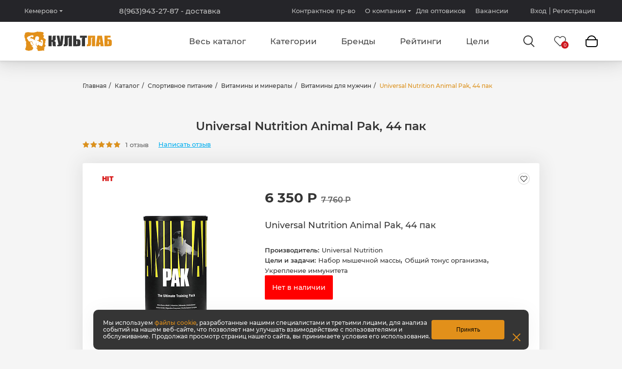

--- FILE ---
content_type: text/html; charset=UTF-8
request_url: https://kemerovo.kultlab.ru/catalog/vitaminy-dlya-muzhchin/universal-nutrition-animal-pak-44-pak/
body_size: 30382
content:
<!DOCTYPE html>
<html lang="ru" class="compensate-for-scrollbar">
    <head>            <meta http-equiv="Content-Type" content="text/html; charset=UTF-8" />
<meta name="description" content="Купить Universal Nutrition Animal Pak, 44 пак в Кемерово по низкой цене — лучшее от интернет-магазина спортивного питания Культлаб. Хиты раздела Витамины для мужчин — высокое качество и быстрая доставка!" />
<script type="text/javascript" data-skip-moving="true">(function(w, d, n) {var cl = "bx-core";var ht = d.documentElement;var htc = ht ? ht.className : undefined;if (htc === undefined || htc.indexOf(cl) !== -1){return;}var ua = n.userAgent;if (/(iPad;)|(iPhone;)/i.test(ua)){cl += " bx-ios";}else if (/Android/i.test(ua)){cl += " bx-android";}cl += (/(ipad|iphone|android|mobile|touch)/i.test(ua) ? " bx-touch" : " bx-no-touch");cl += w.devicePixelRatio && w.devicePixelRatio >= 2? " bx-retina": " bx-no-retina";var ieVersion = -1;if (/AppleWebKit/.test(ua)){cl += " bx-chrome";}else if ((ieVersion = getIeVersion()) > 0){cl += " bx-ie bx-ie" + ieVersion;if (ieVersion > 7 && ieVersion < 10 && !isDoctype()){cl += " bx-quirks";}}else if (/Opera/.test(ua)){cl += " bx-opera";}else if (/Gecko/.test(ua)){cl += " bx-firefox";}if (/Macintosh/i.test(ua)){cl += " bx-mac";}ht.className = htc ? htc + " " + cl : cl;function isDoctype(){if (d.compatMode){return d.compatMode == "CSS1Compat";}return d.documentElement && d.documentElement.clientHeight;}function getIeVersion(){if (/Opera/i.test(ua) || /Webkit/i.test(ua) || /Firefox/i.test(ua) || /Chrome/i.test(ua)){return -1;}var rv = -1;if (!!(w.MSStream) && !(w.ActiveXObject) && ("ActiveXObject" in w)){rv = 11;}else if (!!d.documentMode && d.documentMode >= 10){rv = 10;}else if (!!d.documentMode && d.documentMode >= 9){rv = 9;}else if (d.attachEvent && !/Opera/.test(ua)){rv = 8;}if (rv == -1 || rv == 8){var re;if (n.appName == "Microsoft Internet Explorer"){re = new RegExp("MSIE ([0-9]+[\.0-9]*)");if (re.exec(ua) != null){rv = parseFloat(RegExp.$1);}}else if (n.appName == "Netscape"){rv = 11;re = new RegExp("Trident/.*rv:([0-9]+[\.0-9]*)");if (re.exec(ua) != null){rv = parseFloat(RegExp.$1);}}}return rv;}})(window, document, navigator);</script>


<link href="/bitrix/js/main/popup/dist/main.popup.bundle.min.css?169630430523804" type="text/css"  rel="stylesheet" />
<link href="/bitrix/cache/css/s1/kultlab/template_da2f0d5038955b039fe6b019f3364d30/template_da2f0d5038955b039fe6b019f3364d30_v1.css?1755228231270351" type="text/css"  data-template-style="true" rel="stylesheet" />







<link rel="canonical" href="https://kemerovo.kultlab.ru/catalog/vitaminy-dlya-muzhchin/universal-nutrition-animal-pak-44-pak/"/>
<meta name="theme-color" content="#dc911c">
<meta name="viewport" content="width=device-width, initial-scale=1">
<link rel="shortcut icon" href="/local/templates/kultlab/assets/dist/images/favicon.ico" type="image/x-icon">
<link rel="icon" type="image/png" href="/local/templates/kultlab/assets/dist/images/favicon-16x16.png" sizes="16x16" />
<link rel="icon" type="image/png" href="/local/templates/kultlab/assets/dist/images/favicon-32x32.png" sizes="32x32" />
<script src="/local/templates/kultlab/assets/dist/js/libs/svg4everybody.min.js" data-skip-moving="true"></script>
<script data-skip-moving="true">
        if (location.hash !== '#nofill') {
            svg4everybody();
        }
    </script>



        <title>Купить universal nutrition animal pak, 44 пак в Кемерово по низким ценам - Витамины для мужчин в интернет-магазине КультЛаб</title>

        
        <meta property="og:site_name" content="Kultlab"><meta property="og:type" content="website"><meta property="og:title" content="Universal Nutrition Animal Pak, 44 пак"><meta property="og:url" content="https://kemerovo.kultlab.ru/catalog/vitaminy-dlya-muzhchin/universal-nutrition-animal-pak-44-pak/"><meta property="og:image" content="https://kemerovo.kultlab.ru/upload/iblock/4b8/avmgm5tumpksctrkxmq1z09o94zlw9cp/080f7b47-34bc-11e3-bdd1-94de8066faf3_9767971d-9566-11ed-acc4-ac220b81be40.resize1.jpg"><meta property="og:image:width" content="563"><meta property="og:image:height" content="1000"><meta property="og:availability" content="in stock"><meta property="product:price:currency" content="new"><meta property="product:retailer_item_id" content="17130"><meta property="product:plural_title" content="Universal Nutrition Animal Pak, 44 пак"><meta property="product:price:amount" content="6350.00"><meta property="product:price:currency" content="RUB"><meta property="product:availability" content="in stock">                <style>
            @font-face {
                font-display: swap;
                font-family: "Montserrat";
                font-style: normal;
                font-weight: 300;
                src: local("Montserrat Light"), local("Montserrat-Light"),
                url("/local/templates/kultlab/assets/dist/fonts/montserrat-light.woff") format("woff"),
                url("/local/templates/kultlab/assets/dist/fonts/montserrat-light.eot?#iefix") format("embedded-opentype"),
                url("/local/templates/kultlab/assets/dist/fonts/montserrat-light.woff2") format("woff2"),
                url("/local/templates/kultlab/assets/dist/fonts/montserrat-light.ttf") format("truetype"),
                url("/local/templates/kultlab/assets/dist/fonts/montserrat-light.svg#Montserrat") format("svg");
                src: url("/local/templates/kultlab/assets/dist/fonts/montserrat-light.woff");
            }

            @font-face {
                font-display: swap;
                font-family: "Montserrat";
                font-style: normal;
                font-weight: 400;
                src: local("Montserrat Regular"), local("Montserrat-Regular"),
                url("/local/templates/kultlab/assets/dist/fonts/montserrat-regular.woff") format("woff"),
                url("/local/templates/kultlab/assets/dist/fonts/montserrat-regular.eot?#iefix") format("embedded-opentype"),
                url("/local/templates/kultlab/assets/dist/fonts/montserrat-regular.woff2") format("woff2"),
                url("/local/templates/kultlab/assets/dist/fonts/montserrat-regular.ttf") format("truetype"),
                url("/local/templates/kultlab/assets/dist/fonts/montserrat-regular.svg#Montserrat") format("svg");
                src: url("/local/templates/kultlab/assets/dist/fonts/montserrat-regular.woff");
            }

            @font-face {
                font-display: swap;
                font-family: "Montserrat";
                font-style: normal;
                font-weight: 500;
                src: local("Montserrat Medium"), local("Montserrat-Medium"),
                url("/local/templates/kultlab/assets/dist/fonts/montserrat-medium.woff") format("woff"),
                url("/local/templates/kultlab/assets/dist/fonts/montserrat-medium.eot?#iefix") format("embedded-opentype"),
                url("/local/templates/kultlab/assets/dist/fonts/montserrat-medium.woff2") format("woff2"),
                url("/local/templates/kultlab/assets/dist/fonts/montserrat-medium.ttf") format("truetype"),
                url("/local/templates/kultlab/assets/dist/fonts/montserrat-medium.svg#Montserrat") format("svg");
                src: url("/local/templates/kultlab/assets/dist/fonts/montserrat-medium.woff");
            }

            @font-face {
                font-display: swap;
                font-family: "Montserrat";
                font-style: normal;
                font-weight: 600;
                src: local("Montserrat SemiBold"), local("Montserrat-SemiBold"),
                url("/local/templates/kultlab/assets/dist/fonts/montserrat-semibold.woff") format("woff"),
                url("/local/templates/kultlab/assets/dist/fonts/montserrat-semibold.eot?#iefix") format("embedded-opentype"),
                url("/local/templates/kultlab/assets/dist/fonts/montserrat-semibold.woff2") format("woff2"),
                url("/local/templates/kultlab/assets/dist/fonts/montserrat-semibold.ttf") format("truetype"),
                url("/local/templates/kultlab/assets/dist/fonts/montserrat-semibold.svg#Montserrat") format("svg");
                src: url("/local/templates/kultlab/assets/dist/fonts/montserrat-semibold.woff");
            }

            @font-face {
                font-display: swap;
                font-family: "Montserrat";
                font-style: normal;
                font-weight: 700;
                src: local("Montserrat Bold"), local("Montserrat-Bold"),
                url("/local/templates/kultlab/assets/dist/fonts/montserrat-bold.woff") format("woff"),
                url("/local/templates/kultlab/assets/dist/fonts/montserrat-bold.eot?#iefix") format("embedded-opentype"),
                url("/local/templates/kultlab/assets/dist/fonts/montserrat-bold.woff2") format("woff2"),
                url("/local/templates/kultlab/assets/dist/fonts/montserrat-bold.ttf") format("truetype"),
                url("/local/templates/kultlab/assets/dist/fonts/montserrat-bold.svg#Montserrat") format("svg");
                src: url("/local/templates/kultlab/assets/dist/fonts/montserrat-bold.woff");
            }

            @font-face {
                font-display: swap;
                font-family: "Montserrat";
                font-style: normal;
                font-weight: 900;
                src: local("Montserrat Black"), local("Montserrat-Black"),
                url("/local/templates/kultlab/assets/dist/fonts/montserrat-black.woff") format("woff"),
                url("/local/templates/kultlab/assets/dist/fonts/montserrat-black.eot?#iefix") format("embedded-opentype"),
                url("/local/templates/kultlab/assets/dist/fonts/montserrat-black.woff2") format("woff2"),
                url("/local/templates/kultlab/assets/dist/fonts/montserrat-black.ttf") format("truetype"),
                url("/local/templates/kultlab/assets/dist/fonts/montserrat-black.svg#Montserrat") format("svg");
                src: url("/local/templates/kultlab/assets/dist/fonts/montserrat-black.woff");
            }
        </style>
    </head>

<body class="g-body ">
    <div id="panel">
            </div>
<div class="l-wrapper">
    <div class="l-header compensate-for-scrollbar">
        <div class="l-header__top">
            <div class="l-header__wrap">
                                    <div class="b-change-city">
                        <noindex>
                            <a href="#change-city" class="b-change-city__name js-fancybox">Кемерово</a>
                        </noindex>
                    </div>
                                <div class="l-header__inner">
                                            <a href="tel:8(963)943-27-87"
                           class="b-phone podmena-kemerovo">
                            8(963)943-27-87 <span class="delivery"> - доставка</span>
                        </a>
                                    </div>


                <div class="l-header__inner">
                    <div class="m-header-menu">
                        <div class="b-menu">
                            
    <div class="b-menu__list ">

	    
            <div class="b-menu__item">
                                    <a href="/catalog/" class="b-menu__link" data-link="/catalog/">Весь каталог</a>
                    <span class="m-icon -arrow-down js-show-dropdown"></span>
	                                        </div>

	    
            <div class="b-menu__item">
                                    <a href="/catalog/" class="b-menu__link" data-link="/catalog/">Категории</a>
                    <span class="m-icon -arrow-down js-show-dropdown"></span>
	                                        </div>

	    
            <div class="b-menu__item">
                                    <a href="/brands/" class="b-menu__link" data-link="/brands/">Бренды</a>
                    <span class="m-icon -arrow-down js-show-dropdown"></span>
	                                        </div>

	    
            <div class="b-menu__item">
                                    <a href="/ratings/product/" class="b-menu__link" data-link="/ratings/product/">Рейтинги</a>
                    <span class="m-icon -arrow-down js-show-dropdown"></span>
	                                        </div>

	    
            <div class="b-menu__item">
                                    <div class="b-menu__link" data-id="">Цели</div>
	                                        </div>

	    
    </div>
                        </div>
                    </div>
                    <div class="b-menu">
                        
    <div class="b-menu__list ">

	    
            <div class="b-menu__item">
                                    <a href="https://laboratorynutrition.ru/" class="b-menu__link" data-link="https://laboratorynutrition.ru/">Контрактное пр-во</a>
                    <span class="m-icon -arrow-down js-show-dropdown"></span>
	                                        </div>

	    
            <div class="b-menu__item -dropdown">
                                    <a href="/about/" class="b-menu__link" data-link="/about/">О компании</a>
                    <span class="m-icon -arrow-down js-show-dropdown"></span>
	                                                <div class="b-menu__dropdown">
                        <div class="b-menu">
                            <div class="b-menu__list">
                                                                                                            <div class="b-menu__item">
                                            <a href="/about/certificates/" class="b-menu__link">Сертификаты качества</a>
                                        </div>
                                                                                                                                                <div class="b-menu__item">
                                            <a href="/about/how-to-order/" class="b-menu__link">Как купить</a>
                                        </div>
                                                                                                                                                <div class="b-menu__item">
                                            <a href="/about/partners/" class="b-menu__link">Наши партнеры</a>
                                        </div>
                                                                                                                                                <div class="b-menu__item">
                                            <a href="/about/corporate-identity/" class="b-menu__link">Фирменный стиль</a>
                                        </div>
                                                                                                                                                <div class="b-menu__item">
                                            <a href="/about/franchise/" class="b-menu__link">Франшиза</a>
                                        </div>
                                                                                                                                                <div class="b-menu__item">
                                            <a href="/delivery/" class="b-menu__link">Доставка и оплата</a>
                                        </div>
                                                                                                                                                <div class="b-menu__item">
                                            <a href="/articles/" class="b-menu__link">Статьи</a>
                                        </div>
                                                                                                                                                <div class="b-menu__item">
                                            <a href="/news/" class="b-menu__link">Новости</a>
                                        </div>
                                                                                                                                                <div class="b-menu__item">
                                            <a href="/trainers/" class="b-menu__link">Консультации тренера</a>
                                        </div>
                                                                                                                                                <div class="b-menu__item">
                                            <a href="/school/" class="b-menu__link">Школа Культлаб</a>
                                        </div>
                                                                                                                                                <div class="b-menu__item">
                                            <a href="/contacts/" class="b-menu__link">Контакты</a>
                                        </div>
                                                                                                </div>
                        </div>

                    </div>
                            </div>

	    
            <div class="b-menu__item">
                                    <a href="/wholesale/" class="b-menu__link" data-link="/wholesale/">Для оптовиков</a>
                    <span class="m-icon -arrow-down js-show-dropdown"></span>
	                                        </div>

	    
            <div class="b-menu__item">
                                    <a href="/vacancy/" class="b-menu__link" data-link="/vacancy/">Вакансии</a>
                    <span class="m-icon -arrow-down js-show-dropdown"></span>
	                                        </div>

	    
    </div>
                    </div>
                    
    <div class="b-personal">
        <a href="#login" class="b-personal__item js-fancybox">Вход</a>
	                <a href="/registration/" class="b-personal__item">Регистрация</a>
            </div>
            <div class="l-popup" id="login">
            <div class="l-popup__title">Авторизация</div>
            <form class="b-form" method="post" action="/catalog/vitaminy-dlya-muzhchin/universal-nutrition-animal-pak-44-pak/">
    
                <div class="errors" style="margin-bottom: 10px;">
                                    </div>
                                    <input type="hidden" name="backurl" value="/catalog/vitaminy-dlya-muzhchin/universal-nutrition-animal-pak-44-pak/"/>
                                <input type="hidden" name="AUTH_FORM" value="Y"/>
                <input type="hidden" name="TYPE" value="AUTH"/>
                <input type="hidden" name="FORM_CODE" value="AUTH_MODAL"/>
                <input type="hidden" name="USER_REMEMBER" value="Y"/>
    
                <div class="b-form__list">
                    <div class="b-form__item">
                        <label for="phone" class="b-form__label">Номер телефона</label>
                        <div class="b-input">
                            <div class="b-input__box">
                                <input class="b-input__control" id="phone" name="USER_LOGIN" placeholder="+7 (913) 000-00-00" data-inputmask-mask="+7 (999) 999-99-99" value="">
                            </div>
                        </div>
                    </div>
                    <div class="b-form__item">
                        <label for="pass" class="b-form__label">Пароль</label>
                        <div class="b-input">
                            <div class="b-input__box">
                                <input class="b-input__control" type="password" name="USER_PASSWORD" id="pass" placeholder="Пароль">
                            </div>
                        </div>
                    </div>
                        
                    <div class="b-form__item -btn">
                        <input class="b-button" type="submit" value="Войти на сайт" name="Login">
                    </div>
                </div>
            </form>
            <div class="l-popup__wrap">
                <a href="/auth/?forgot_password=yes" class="b-link">Забыли пароль?</a>
                <a href="/registration/" class="b-link">Регистрация</a>
            </div>
        </div>
    
                </div>

            </div>
            <div class="m-sidebar-bg" data-show-sidebar></div>
        </div>
        <div class="l-header__main">
            <div class="l-header__wrap">
                <div class="m-menu-icon" data-show-sidebar>
                    <div class="m-menu-icon__lines"></div>
                </div>

                <a href="/" class="b-logo">                <img src="/local/templates/kultlab/assets/dist/images/logo.svg" alt="" class="b-logo__img">
                </a>                <div class="b-menu js-header-menu">
                    
    <div class="b-menu__list -header-menu">

	    
            <div class="b-menu__item">
                                    <a href="/catalog/" class="b-menu__link" data-link="/catalog/">Весь каталог</a>
                    <span class="m-icon -arrow-down js-show-dropdown"></span>
	                                        </div>

	    
            <div class="b-menu__item">
                                    <a href="/catalog/" class="b-menu__link" data-link="/catalog/">Категории</a>
                    <span class="m-icon -arrow-down js-show-dropdown"></span>
	                                        </div>

	    
            <div class="b-menu__item">
                                    <a href="/brands/" class="b-menu__link" data-link="/brands/">Бренды</a>
                    <span class="m-icon -arrow-down js-show-dropdown"></span>
	                                        </div>

	    
            <div class="b-menu__item">
                                    <a href="/ratings/product/" class="b-menu__link" data-link="/ratings/product/">Рейтинги</a>
                    <span class="m-icon -arrow-down js-show-dropdown"></span>
	                                        </div>

	    
            <div class="b-menu__item">
                                    <div class="b-menu__link" data-id="">Цели</div>
	                                        </div>

	    
    </div>

                    
<div class="l-header__dropdown" data-dropdown>
	<div class="b-header-dropdown">
		<div class="b-header-dropdown__wrap">
            			    	<div class="b-header-dropdown__content" data-menu-dropdown>
		<div class="b-header-dropdown__main -catalog">
			<div class="b-header-catalog js-header-catalog">
				<div class="b-header-catalog__column" data-column="1">
					<div class="b-header-catalog__list">
													<div class="b-header-catalog__item -has-children" data-category="343">
								<a href="/catalog/sportivnoe-pitanie/" class="b-header-catalog__link">Спортивное питание</a>
							</div>
													<div class="b-header-catalog__item -has-children" data-category="326">
								<a href="/catalog/sportivnaya-odezhda/" class="b-header-catalog__link">Спортивная одежда</a>
							</div>
													<div class="b-header-catalog__item -has-children" data-category="373">
								<a href="/catalog/sportivnyy-inventar/" class="b-header-catalog__link">Спортивный инвентарь</a>
							</div>
													<div class="b-header-catalog__item" data-category="325">
								<a href="/catalog/podarochnye-karty/" class="b-header-catalog__link">Подарочные карты</a>
							</div>
											</div>
				</div>
				<div class="b-header-catalog__column -inner" data-column="2">
																		<div class="b-header-catalog__list" data-category-inner="343">
																	<div class="b-header-catalog__item -has-children" data-category="415">
										<a href="/catalog/snizenie-vesa/" class="b-header-catalog__link">Снижение веса</a>
									</div>
																	<div class="b-header-catalog__item -has-children" data-category="394">
										<a href="/catalog/napitki/" class="b-header-catalog__link">Напитки</a>
									</div>
																	<div class="b-header-catalog__item -has-children" data-category="344">
										<a href="/catalog/aktivnoe-dolgoletie/" class="b-header-catalog__link">Активное долголетие</a>
									</div>
																	<div class="b-header-catalog__item -has-children" data-category="345">
										<a href="/catalog/aminokisloty/" class="b-header-catalog__link">Аминокислоты</a>
									</div>
																	<div class="b-header-catalog__item" data-category="351">
										<a href="/catalog/proteinovye-batonchiki-i-pechene/" class="b-header-catalog__link">Протеиновые батончики и печенье</a>
									</div>
																	<div class="b-header-catalog__item -has-children" data-category="352">
										<a href="/catalog/vitaminy-i-mineraly/" class="b-header-catalog__link">Витамины и минералы</a>
									</div>
																	<div class="b-header-catalog__item -has-children" data-category="354">
										<a href="/catalog/geynery/" class="b-header-catalog__link">Гейнеры</a>
									</div>
																	<div class="b-header-catalog__item -has-children" data-category="355">
										<a href="/catalog/dlya-svyazok-i-sustavov/" class="b-header-catalog__link">Для связок и суставов</a>
									</div>
																	<div class="b-header-catalog__item" data-category="356">
										<a href="/catalog/izotoniki/" class="b-header-catalog__link">Изотоники</a>
									</div>
																	<div class="b-header-catalog__item -has-children" data-category="358">
										<a href="/catalog/kreatin/" class="b-header-catalog__link">Креатин</a>
									</div>
																	<div class="b-header-catalog__item -has-children" data-category="389">
										<a href="/catalog/testobustery/" class="b-header-catalog__link">Тестобустеры</a>
									</div>
																	<div class="b-header-catalog__item" data-category="390">
										<a href="/catalog/predtrenirovochnye-kompleksy/" class="b-header-catalog__link">Предтренировочные комплексы</a>
									</div>
																	<div class="b-header-catalog__item -has-children" data-category="361">
										<a href="/catalog/proteiny/" class="b-header-catalog__link">Протеины</a>
									</div>
																	<div class="b-header-catalog__item" data-category="368">
										<a href="/catalog/sakharozameniteli/" class="b-header-catalog__link">Сахарозаменители</a>
									</div>
																	<div class="b-header-catalog__item -has-children" data-category="370">
										<a href="/catalog/zdorovoe-pitanie/" class="b-header-catalog__link">Здоровое питание</a>
									</div>
																	<div class="b-header-catalog__item -has-children" data-category="371">
										<a href="/catalog/spetsialnye-preparaty/" class="b-header-catalog__link">Специальные препараты</a>
									</div>
																	<div class="b-header-catalog__item" data-category="372">
										<a href="/catalog/energeticheskie-kompleksy/" class="b-header-catalog__link">Энергетические комплексы</a>
									</div>
															</div>
																								<div class="b-header-catalog__list" data-category-inner="326">
																	<div class="b-header-catalog__item" data-category="327">
										<a href="/catalog/golovnye-ubory/" class="b-header-catalog__link">Головные уборы</a>
									</div>
																	<div class="b-header-catalog__item -has-children" data-category="392">
										<a href="/catalog/zhenskaya-odezhda/" class="b-header-catalog__link">Женская одежда</a>
									</div>
																	<div class="b-header-catalog__item -has-children" data-category="393">
										<a href="/catalog/muzhskaya-odezhda/" class="b-header-catalog__link">Мужская одежда</a>
									</div>
																	<div class="b-header-catalog__item" data-category="342">
										<a href="/catalog/obuv/" class="b-header-catalog__link">Обувь</a>
									</div>
															</div>
																								<div class="b-header-catalog__list" data-category-inner="373">
																	<div class="b-header-catalog__item" data-category="374">
										<a href="/catalog/aksessuary/" class="b-header-catalog__link">Аксессуары</a>
									</div>
																	<div class="b-header-catalog__item" data-category="375">
										<a href="/catalog/binty/" class="b-header-catalog__link">Бинты</a>
									</div>
																	<div class="b-header-catalog__item" data-category="376">
										<a href="/catalog/konteynery-dlya-tabletok/" class="b-header-catalog__link">Контейнеры для таблеток</a>
									</div>
																	<div class="b-header-catalog__item" data-category="378">
										<a href="/catalog/lyamki-dlya-tyagi/" class="b-header-catalog__link">Лямки для тяги</a>
									</div>
																	<div class="b-header-catalog__item" data-category="379">
										<a href="/catalog/remni/" class="b-header-catalog__link">Ремни</a>
									</div>
																	<div class="b-header-catalog__item" data-category="391">
										<a href="/catalog/perchatki/" class="b-header-catalog__link">Перчатки</a>
									</div>
																	<div class="b-header-catalog__item" data-category="380">
										<a href="/catalog/suveniry/" class="b-header-catalog__link">Сувениры</a>
									</div>
																	<div class="b-header-catalog__item" data-category="381">
										<a href="/catalog/sumki/" class="b-header-catalog__link">Сумки</a>
									</div>
																	<div class="b-header-catalog__item" data-category="382">
										<a href="/catalog/flyagi/" class="b-header-catalog__link">Фляги</a>
									</div>
																	<div class="b-header-catalog__item" data-category="383">
										<a href="/catalog/sheykery/" class="b-header-catalog__link">Шейкеры</a>
									</div>
																	<div class="b-header-catalog__item" data-category="384">
										<a href="/catalog/sumki-kholodilniki/" class="b-header-catalog__link">Сумки - холодильники</a>
									</div>
															</div>
																										</div>
				<div class="b-header-catalog__column -inner -last" data-column="3">
																										<div class="b-header-catalog__list" data-category-inner="415">
																			<div class="b-header-catalog__item">
											<a href="/catalog/karnitin-l-karnitin/" class="b-header-catalog__link">Карнитин (L-карнитин)</a>
										</div>
																			<div class="b-header-catalog__item">
											<a href="/catalog/zhiroszhigateli/" class="b-header-catalog__link">Жиросжигатели</a>
										</div>
																	</div>
																												<div class="b-header-catalog__list" data-category-inner="394">
																			<div class="b-header-catalog__item">
											<a href="/catalog/izotonicheskie-napitki/" class="b-header-catalog__link">Изотонические напитки</a>
										</div>
																			<div class="b-header-catalog__item">
											<a href="/catalog/napitki-s-l-karnitinom/" class="b-header-catalog__link">Напитки с L-карнитином</a>
										</div>
																	</div>
																												<div class="b-header-catalog__list" data-category-inner="344">
																			<div class="b-header-catalog__item">
											<a href="/catalog/antioksidanty/" class="b-header-catalog__link">Антиоксиданты</a>
										</div>
																			<div class="b-header-catalog__item">
											<a href="/catalog/omega-i-zhirnye-kisloty/" class="b-header-catalog__link">Омега и жирные кислоты</a>
										</div>
																	</div>
																												<div class="b-header-catalog__list" data-category-inner="345">
																			<div class="b-header-catalog__item">
											<a href="/catalog/5-htp/" class="b-header-catalog__link">5-HTP</a>
										</div>
																			<div class="b-header-catalog__item">
											<a href="/catalog/arginin/" class="b-header-catalog__link">Аргинин</a>
										</div>
																			<div class="b-header-catalog__item">
											<a href="/catalog/beta-alanin/" class="b-header-catalog__link">Бета-аланин</a>
										</div>
																			<div class="b-header-catalog__item">
											<a href="/catalog/bcaa/" class="b-header-catalog__link">BCAA</a>
										</div>
																			<div class="b-header-catalog__item">
											<a href="/catalog/aminokisloty-otdelnye/" class="b-header-catalog__link">Аминокислоты отдельные</a>
										</div>
																			<div class="b-header-catalog__item">
											<a href="/catalog/glyutamin/" class="b-header-catalog__link">Глютамин</a>
										</div>
																			<div class="b-header-catalog__item">
											<a href="/catalog/tsitrulin/" class="b-header-catalog__link">Цитрулин</a>
										</div>
																			<div class="b-header-catalog__item">
											<a href="/catalog/kompleksy-aminokislot/" class="b-header-catalog__link">Комплексы аминокислот</a>
										</div>
																	</div>
																																									<div class="b-header-catalog__list" data-category-inner="352">
																			<div class="b-header-catalog__item">
											<a href="/catalog/vitaminy-dlya-zhenshchin/" class="b-header-catalog__link">Витамины для женщин</a>
										</div>
																			<div class="b-header-catalog__item">
											<a href="/catalog/vitaminy-dlya-muzhchin/" class="b-header-catalog__link">Витамины для мужчин</a>
										</div>
																			<div class="b-header-catalog__item">
											<a href="/catalog/multivitaminnye-kompleksy/" class="b-header-catalog__link">Мультивитаминные комплексы</a>
										</div>
																			<div class="b-header-catalog__item">
											<a href="/catalog/vitaminy-otdelnye/" class="b-header-catalog__link">Витамины отдельные</a>
										</div>
																			<div class="b-header-catalog__item">
											<a href="/catalog/vitamin-d/" class="b-header-catalog__link">Витамин D</a>
										</div>
																			<div class="b-header-catalog__item">
											<a href="/catalog/mineraly-otdelnye/" class="b-header-catalog__link">Минералы отдельные</a>
										</div>
																			<div class="b-header-catalog__item">
											<a href="/catalog/vitamin-c/" class="b-header-catalog__link">Витамин C</a>
										</div>
																	</div>
																												<div class="b-header-catalog__list" data-category-inner="354">
																			<div class="b-header-catalog__item">
											<a href="/catalog/vysokobelkovye-geynery-na-slozhnykh-uglevodakh/" class="b-header-catalog__link">Высокобелковые гейнеры на медленных углеводах</a>
										</div>
																			<div class="b-header-catalog__item">
											<a href="/catalog/vysokouglevodnye-geynery-na-bystrykh-uglevodakh/" class="b-header-catalog__link">Высокоуглеводные гейнеры на быстрых углеводах</a>
										</div>
																			<div class="b-header-catalog__item">
											<a href="/catalog/uglevody/" class="b-header-catalog__link">Углеводы</a>
										</div>
																	</div>
																												<div class="b-header-catalog__list" data-category-inner="355">
																			<div class="b-header-catalog__item">
											<a href="/catalog/kollagen/" class="b-header-catalog__link">Коллаген</a>
										</div>
																			<div class="b-header-catalog__item">
											<a href="/catalog/glyukozamin-khondroitin-msm/" class="b-header-catalog__link">Глюкозамин, хондроитин, MSM</a>
										</div>
																			<div class="b-header-catalog__item">
											<a href="/catalog/kompleksy-dlya-svyazok-i-sustavov/" class="b-header-catalog__link">Комплексы для связок и суставов</a>
										</div>
																	</div>
																																									<div class="b-header-catalog__list" data-category-inner="358">
																			<div class="b-header-catalog__item">
											<a href="/catalog/monogidrat-kreatina/" class="b-header-catalog__link">Моногидрат креатина</a>
										</div>
																	</div>
																												<div class="b-header-catalog__list" data-category-inner="389">
																			<div class="b-header-catalog__item">
											<a href="/catalog/ekdisteron/" class="b-header-catalog__link">Экдистерон</a>
										</div>
																			<div class="b-header-catalog__item">
											<a href="/catalog/zma/" class="b-header-catalog__link">ZMA</a>
										</div>
																			<div class="b-header-catalog__item">
											<a href="/catalog/tribulus/" class="b-header-catalog__link">Трибулус</a>
										</div>
																			<div class="b-header-catalog__item">
											<a href="/catalog/yokhimbin/" class="b-header-catalog__link">Йохимбин</a>
										</div>
																	</div>
																																									<div class="b-header-catalog__list" data-category-inner="361">
																			<div class="b-header-catalog__item">
											<a href="/catalog/zhidkie/" class="b-header-catalog__link">Жидкие</a>
										</div>
																			<div class="b-header-catalog__item">
											<a href="/catalog/izolyaty/" class="b-header-catalog__link">Изоляты</a>
										</div>
																			<div class="b-header-catalog__item">
											<a href="/catalog/kazeinovye/" class="b-header-catalog__link">Казеиновые</a>
										</div>
																			<div class="b-header-catalog__item">
											<a href="/catalog/kompleksnye/" class="b-header-catalog__link">Комплексные</a>
										</div>
																			<div class="b-header-catalog__item">
											<a href="/catalog/rastitelnyy/" class="b-header-catalog__link">Растительный</a>
										</div>
																			<div class="b-header-catalog__item">
											<a href="/catalog/syvorotochnyy/" class="b-header-catalog__link">Сывороточный</a>
										</div>
																	</div>
																																									<div class="b-header-catalog__list" data-category-inner="370">
																			<div class="b-header-catalog__item">
											<a href="/catalog/maslo/" class="b-header-catalog__link">Масло</a>
										</div>
																			<div class="b-header-catalog__item">
											<a href="/catalog/nizkokaloriynye-sousy-i-dzhemy/" class="b-header-catalog__link">Низкокалорийные соусы и джемы</a>
										</div>
																			<div class="b-header-catalog__item">
											<a href="/catalog/orekhovye-pasty/" class="b-header-catalog__link">Ореховые пасты</a>
										</div>
																	</div>
																												<div class="b-header-catalog__list" data-category-inner="371">
																			<div class="b-header-catalog__item">
											<a href="/catalog/melatonin/" class="b-header-catalog__link">Мелатонин</a>
										</div>
																	</div>
																																																																	<div class="b-header-catalog__list" data-category-inner="392">
																			<div class="b-header-catalog__item">
											<a href="/catalog/kostyumy/" class="b-header-catalog__link">Костюмы</a>
										</div>
																			<div class="b-header-catalog__item">
											<a href="/catalog/kupalniki/" class="b-header-catalog__link">Купальники</a>
										</div>
																			<div class="b-header-catalog__item">
											<a href="/catalog/bryuki-losiny/" class="b-header-catalog__link">Брюки, лосины</a>
										</div>
																			<div class="b-header-catalog__item">
											<a href="/catalog/mayki/" class="b-header-catalog__link">Майки</a>
										</div>
																			<div class="b-header-catalog__item">
											<a href="/catalog/tolstovki/" class="b-header-catalog__link">Толстовки</a>
										</div>
																			<div class="b-header-catalog__item">
											<a href="/catalog/topy/" class="b-header-catalog__link">Топы</a>
										</div>
																			<div class="b-header-catalog__item">
											<a href="/catalog/futbolki/" class="b-header-catalog__link">Футболки</a>
										</div>
																			<div class="b-header-catalog__item">
											<a href="/catalog/shorty/" class="b-header-catalog__link">Шорты</a>
										</div>
																	</div>
																												<div class="b-header-catalog__list" data-category-inner="393">
																			<div class="b-header-catalog__item">
											<a href="/catalog/dzhinsy/" class="b-header-catalog__link">Джинсы</a>
										</div>
																			<div class="b-header-catalog__item">
											<a href="/catalog/kurtki/" class="b-header-catalog__link">Куртки</a>
										</div>
																			<div class="b-header-catalog__item">
											<a href="/catalog/mayki_1/" class="b-header-catalog__link">Майки</a>
										</div>
																			<div class="b-header-catalog__item">
											<a href="/catalog/rubashki/" class="b-header-catalog__link">Рубашки</a>
										</div>
																			<div class="b-header-catalog__item">
											<a href="/catalog/sportivnye-bryuki/" class="b-header-catalog__link">Спортивные брюки</a>
										</div>
																			<div class="b-header-catalog__item">
											<a href="/catalog/tolstovki_1/" class="b-header-catalog__link">Толстовки</a>
										</div>
																			<div class="b-header-catalog__item">
											<a href="/catalog/futbolki_1/" class="b-header-catalog__link">Футболки</a>
										</div>
																			<div class="b-header-catalog__item">
											<a href="/catalog/shorty_1/" class="b-header-catalog__link">Шорты</a>
										</div>
																	</div>
																																																																																																																																																																																																								</div>
			</div>
		</div>
	</div>
		<div class="b-header-dropdown__content" data-menu-dropdown>
		<div class="b-header-dropdown__main -categories">
												<div class="b-header-dropdown__item">
						<div class="b-header-dropdown__title">
							<a href="/catalog/sportivnoe-pitanie/" class="b-header-dropdown__link">Спортивное питание</a>
						</div>
						<div class="b-menu">
							<div class="b-menu__list">
																	<div class="b-menu__item">
										<a href="/catalog/snizenie-vesa/" class="b-menu__link">Снижение веса</a>
									</div>
																	<div class="b-menu__item">
										<a href="/catalog/napitki/" class="b-menu__link">Напитки</a>
									</div>
																	<div class="b-menu__item">
										<a href="/catalog/aktivnoe-dolgoletie/" class="b-menu__link">Активное долголетие</a>
									</div>
																	<div class="b-menu__item">
										<a href="/catalog/aminokisloty/" class="b-menu__link">Аминокислоты</a>
									</div>
																	<div class="b-menu__item">
										<a href="/catalog/proteinovye-batonchiki-i-pechene/" class="b-menu__link">Протеиновые батончики и печенье</a>
									</div>
																	<div class="b-menu__item">
										<a href="/catalog/vitaminy-i-mineraly/" class="b-menu__link">Витамины и минералы</a>
									</div>
																	<div class="b-menu__item">
										<a href="/catalog/geynery/" class="b-menu__link">Гейнеры</a>
									</div>
																	<div class="b-menu__item">
										<a href="/catalog/dlya-svyazok-i-sustavov/" class="b-menu__link">Для связок и суставов</a>
									</div>
																	<div class="b-menu__item">
										<a href="/catalog/izotoniki/" class="b-menu__link">Изотоники</a>
									</div>
																	<div class="b-menu__item">
										<a href="/catalog/kreatin/" class="b-menu__link">Креатин</a>
									</div>
																	<div class="b-menu__item">
										<a href="/catalog/testobustery/" class="b-menu__link">Тестобустеры</a>
									</div>
																	<div class="b-menu__item">
										<a href="/catalog/predtrenirovochnye-kompleksy/" class="b-menu__link">Предтренировочные комплексы</a>
									</div>
																	<div class="b-menu__item">
										<a href="/catalog/proteiny/" class="b-menu__link">Протеины</a>
									</div>
																	<div class="b-menu__item">
										<a href="/catalog/sakharozameniteli/" class="b-menu__link">Сахарозаменители</a>
									</div>
																	<div class="b-menu__item">
										<a href="/catalog/zdorovoe-pitanie/" class="b-menu__link">Здоровое питание</a>
									</div>
																	<div class="b-menu__item">
										<a href="/catalog/spetsialnye-preparaty/" class="b-menu__link">Специальные препараты</a>
									</div>
																	<div class="b-menu__item">
										<a href="/catalog/energeticheskie-kompleksy/" class="b-menu__link">Энергетические комплексы</a>
									</div>
															</div>
						</div>
					</div>
																<div class="b-header-dropdown__item">
						<div class="b-header-dropdown__title">
							<a href="/catalog/sportivnaya-odezhda/" class="b-header-dropdown__link">Спортивная одежда</a>
						</div>
						<div class="b-menu">
							<div class="b-menu__list">
																	<div class="b-menu__item">
										<a href="/catalog/golovnye-ubory/" class="b-menu__link">Головные уборы</a>
									</div>
																	<div class="b-menu__item">
										<a href="/catalog/zhenskaya-odezhda/" class="b-menu__link">Женская одежда</a>
									</div>
																	<div class="b-menu__item">
										<a href="/catalog/muzhskaya-odezhda/" class="b-menu__link">Мужская одежда</a>
									</div>
																	<div class="b-menu__item">
										<a href="/catalog/obuv/" class="b-menu__link">Обувь</a>
									</div>
															</div>
						</div>
					</div>
																<div class="b-header-dropdown__item">
						<div class="b-header-dropdown__title">
							<a href="/catalog/sportivnyy-inventar/" class="b-header-dropdown__link">Спортивный инвентарь</a>
						</div>
						<div class="b-menu">
							<div class="b-menu__list">
																	<div class="b-menu__item">
										<a href="/catalog/aksessuary/" class="b-menu__link">Аксессуары</a>
									</div>
																	<div class="b-menu__item">
										<a href="/catalog/binty/" class="b-menu__link">Бинты</a>
									</div>
																	<div class="b-menu__item">
										<a href="/catalog/konteynery-dlya-tabletok/" class="b-menu__link">Контейнеры для таблеток</a>
									</div>
																	<div class="b-menu__item">
										<a href="/catalog/lyamki-dlya-tyagi/" class="b-menu__link">Лямки для тяги</a>
									</div>
																	<div class="b-menu__item">
										<a href="/catalog/remni/" class="b-menu__link">Ремни</a>
									</div>
																	<div class="b-menu__item">
										<a href="/catalog/perchatki/" class="b-menu__link">Перчатки</a>
									</div>
																	<div class="b-menu__item">
										<a href="/catalog/suveniry/" class="b-menu__link">Сувениры</a>
									</div>
																	<div class="b-menu__item">
										<a href="/catalog/sumki/" class="b-menu__link">Сумки</a>
									</div>
																	<div class="b-menu__item">
										<a href="/catalog/flyagi/" class="b-menu__link">Фляги</a>
									</div>
																	<div class="b-menu__item">
										<a href="/catalog/sheykery/" class="b-menu__link">Шейкеры</a>
									</div>
																	<div class="b-menu__item">
										<a href="/catalog/sumki-kholodilniki/" class="b-menu__link">Сумки - холодильники</a>
									</div>
															</div>
						</div>
					</div>
																				<div class="b-header-dropdown__item">
																																										<div class="b-header-dropdown__title">
							<a href="/catalog/podarochnye-karty/" class="b-header-dropdown__link">Подарочные карты</a>
						</div>
												</div>
		</div>
	</div>
						
    <div class="b-header-dropdown__content" data-menu-dropdown>
        <div class="b-header-dropdown__main -brands">
                            <div class="b-header-dropdown__item">
                    <div class="b-header-dropdown__title">
                        <div class="b-header-dropdown__link">B</div>
                    </div>

                    <div class="b-menu">
                        <div class="b-menu__list">
                                                            <div class="b-menu__item">
                                    <a href="/catalog/bsn/" class="b-menu__link">BSN</a>
                                </div>
                                                            <div class="b-menu__item">
                                    <a href="/catalog/big-pig/" class="b-menu__link">Big Pig</a>
                                </div>
                                                            <div class="b-menu__item">
                                    <a href="/catalog/bombbar/" class="b-menu__link">BombBar</a>
                                </div>
                                                    </div>
                    </div>
                </div>
                            <div class="b-header-dropdown__item">
                    <div class="b-header-dropdown__title">
                        <div class="b-header-dropdown__link">F</div>
                    </div>

                    <div class="b-menu">
                        <div class="b-menu__list">
                                                            <div class="b-menu__item">
                                    <a href="/catalog/fit-parad/" class="b-menu__link">Fit Parad</a>
                                </div>
                                                    </div>
                    </div>
                </div>
                            <div class="b-header-dropdown__item">
                    <div class="b-header-dropdown__title">
                        <div class="b-header-dropdown__link">I</div>
                    </div>

                    <div class="b-menu">
                        <div class="b-menu__list">
                                                            <div class="b-menu__item">
                                    <a href="/catalog/irontrue/" class="b-menu__link">IronTrue</a>
                                </div>
                                                            <div class="b-menu__item">
                                    <a href="/catalog/ironman/" class="b-menu__link">Ironman</a>
                                </div>
                                                    </div>
                    </div>
                </div>
                            <div class="b-header-dropdown__item">
                    <div class="b-header-dropdown__title">
                        <div class="b-header-dropdown__link">K</div>
                    </div>

                    <div class="b-menu">
                        <div class="b-menu__list">
                                                            <div class="b-menu__item">
                                    <a href="/catalog/kultlab/" class="b-menu__link">Kultlab</a>
                                </div>
                                                    </div>
                    </div>
                </div>
                            <div class="b-header-dropdown__item">
                    <div class="b-header-dropdown__title">
                        <div class="b-header-dropdown__link">M</div>
                    </div>

                    <div class="b-menu">
                        <div class="b-menu__list">
                                                            <div class="b-menu__item">
                                    <a href="/catalog/maxler/" class="b-menu__link">Maxler</a>
                                </div>
                                                            <div class="b-menu__item">
                                    <a href="/catalog/mr-djemius/" class="b-menu__link">Mr.Djemius</a>
                                </div>
                                                    </div>
                    </div>
                </div>
                            <div class="b-header-dropdown__item">
                    <div class="b-header-dropdown__title">
                        <div class="b-header-dropdown__link">O</div>
                    </div>

                    <div class="b-menu">
                        <div class="b-menu__list">
                                                            <div class="b-menu__item">
                                    <a href="/catalog/olimp/" class="b-menu__link">Olimp</a>
                                </div>
                                                            <div class="b-menu__item">
                                    <a href="/catalog/optimum-nutrition/" class="b-menu__link">Optimum Nutrition</a>
                                </div>
                                                    </div>
                    </div>
                </div>
                            <div class="b-header-dropdown__item">
                    <div class="b-header-dropdown__title">
                        <div class="b-header-dropdown__link">S</div>
                    </div>

                    <div class="b-menu">
                        <div class="b-menu__list">
                                                            <div class="b-menu__item">
                                    <a href="/catalog/syntrax/" class="b-menu__link">Syntrax</a>
                                </div>
                                                    </div>
                    </div>
                </div>
                            <div class="b-header-dropdown__item">
                    <div class="b-header-dropdown__title">
                        <div class="b-header-dropdown__link">U</div>
                    </div>

                    <div class="b-menu">
                        <div class="b-menu__list">
                                                            <div class="b-menu__item">
                                    <a href="/catalog/ultimate-nutrition/" class="b-menu__link">Ultimate Nutrition</a>
                                </div>
                                                    </div>
                    </div>
                </div>
                            <div class="b-header-dropdown__item">
                    <div class="b-header-dropdown__title">
                        <div class="b-header-dropdown__link">V</div>
                    </div>

                    <div class="b-menu">
                        <div class="b-menu__list">
                                                            <div class="b-menu__item">
                                    <a href="/catalog/vp-laboratory/" class="b-menu__link">VPLAB</a>
                                </div>
                                                    </div>
                    </div>
                </div>
                    </div>
        <div class="b-header-dropdown__info">
            
            <div class="b-header-dropdown__inner">
                <div class="b-header-dropdown__title">
                    <a href="/ratings/brand/" class="b-header-dropdown__link">Рейтинг брендов</a>
                </div>
                <div class="b-header-dropdown__title">
                    <a href="/brands/" class="b-header-dropdown__link">Все бренды A-Z</a>
                </div>
            </div>
        </div>
    </div>
						<div class="b-header-dropdown__content" data-menu-dropdown>
				<div class="b-header-dropdown__main">
                    
    <div class="b-header-dropdown__column">
                    <div class="b-header-dropdown__title">
                <a href="/ratings/category/" class="b-header-dropdown__link">Топ 10 категорий</a>            </div>
                <div class="b-menu">
            <div class="b-menu__list">
	                                <div class="b-menu__item">
                        <a href="/catalog/proteinovye-batonchiki-i-pechene/" class="b-menu__link">Протеиновые батончики и печенье</a>
                    </div>
                                    <div class="b-menu__item">
                        <a href="/catalog/karnitin-l-karnitin/" class="b-menu__link">Карнитин (L-карнитин)</a>
                    </div>
                                    <div class="b-menu__item">
                        <a href="/catalog/bcaa/" class="b-menu__link">BCAA</a>
                    </div>
                                    <div class="b-menu__item">
                        <a href="/catalog/vitaminy-i-mineraly/" class="b-menu__link">Витамины и минералы</a>
                    </div>
                                    <div class="b-menu__item">
                        <a href="/catalog/proteiny/" class="b-menu__link">Протеины</a>
                    </div>
                                    <div class="b-menu__item">
                        <a href="/catalog/zdorovoe-pitanie/" class="b-menu__link">Здоровое питание</a>
                    </div>
                                    <div class="b-menu__item">
                        <a href="/catalog/geynery/" class="b-menu__link">Гейнеры</a>
                    </div>
                                    <div class="b-menu__item">
                        <a href="/catalog/zhiroszhigateli/" class="b-menu__link">Жиросжигатели</a>
                    </div>
                                    <div class="b-menu__item">
                        <a href="/catalog/kreatin/" class="b-menu__link">Креатин</a>
                    </div>
                                    <div class="b-menu__item">
                        <a href="/catalog/snizenie-vesa/" class="b-menu__link">Снижение веса</a>
                    </div>
                            </div>
        </div>
    </div>
                    
    <div class="b-header-dropdown__column">
                    <div class="b-header-dropdown__title">
                <a href="/ratings/brand/" class="b-header-dropdown__link">Топ 10 брендов</a>            </div>
                <div class="b-menu">
            <div class="b-menu__list">
	                                <div class="b-menu__item">
                        <a href="/catalog/kultlab/" class="b-menu__link">Kultlab</a>
                    </div>
                                    <div class="b-menu__item">
                        <a href="/catalog/bombbar/" class="b-menu__link">BombBar</a>
                    </div>
                                    <div class="b-menu__item">
                        <a href="/catalog/ironman/" class="b-menu__link">Ironman</a>
                    </div>
                                    <div class="b-menu__item">
                        <a href="/catalog/mr-djemius/" class="b-menu__link">Mr.Djemius</a>
                    </div>
                                    <div class="b-menu__item">
                        <a href="/catalog/maxler/" class="b-menu__link">Maxler</a>
                    </div>
                                    <div class="b-menu__item">
                        <a href="/catalog/power-system/" class="b-menu__link">Power System</a>
                    </div>
                                    <div class="b-menu__item">
                        <a href="/catalog/syntrax/" class="b-menu__link">Syntrax</a>
                    </div>
                                    <div class="b-menu__item">
                        <a href="/catalog/quest/" class="b-menu__link">Quest</a>
                    </div>
                                    <div class="b-menu__item">
                        <a href="/catalog/optimum-nutrition/" class="b-menu__link">Optimum Nutrition</a>
                    </div>
                                    <div class="b-menu__item">
                        <a href="/catalog/ant/" class="b-menu__link">ANT</a>
                    </div>
                            </div>
        </div>
    </div>
					
    <div class="b-header-dropdown__column">
                    <div class="b-header-dropdown__title">
                <a href="/ratings/product/" class="b-header-dropdown__link">Топ 10 товаров</a>            </div>
                <div class="b-menu">
            <div class="b-menu__list">
	                                <div class="b-menu__item">
                        <a href="/catalog/syvorotochnyy/kultlab-whey-bag-900-gr/" class="b-menu__link">Kultlab Whey bag, 900 гр</a>
                    </div>
                                    <div class="b-menu__item">
                        <a href="/catalog/predtrenirovochnye-kompleksy/kultlab-real-piece-of-death-250-gr/" class="b-menu__link">Kultlab Real Piece of Death, 250 гр</a>
                    </div>
                                    <div class="b-menu__item">
                        <a href="/catalog/zhiroszhigateli/kultlab-kult-xtreme-90-kapsul/" class="b-menu__link">Kultlab Kult Xtreme, 90капс</a>
                    </div>
                                    <div class="b-menu__item">
                        <a href="/catalog/melatonin/kultlab-melatonin-5-mg-60-kaps/" class="b-menu__link">Kultlab Melatonin 5 mg, 60 капс</a>
                    </div>
                                    <div class="b-menu__item">
                        <a href="/catalog/proteinovye-batonchiki-i-pechene/kultlab-coconut-40-gr/" class="b-menu__link">Kultlab Diet Coconut, 40 гр</a>
                    </div>
                                    <div class="b-menu__item">
                        <a href="/catalog/monogidrat-kreatina/kultlab-creatine-300-gr/" class="b-menu__link">Kultlab Creatine, 300 гр</a>
                    </div>
                                    <div class="b-menu__item">
                        <a href="/catalog/tsitrulin/kultlab-citrullin-malate-300-gr/" class="b-menu__link">Kultlab Citrulline Malate, 300 гр</a>
                    </div>
                                    <div class="b-menu__item">
                        <a href="/catalog/glyukozamin-khondroitin-msm/kultlab-glucosamine-chondroitin-msm-120-kaps/" class="b-menu__link">Kultlab Glucosamine, Chondroitin & MSM, 120 капс</a>
                    </div>
                                    <div class="b-menu__item">
                        <a href="/catalog/syvorotochnyy/prodoza-syvorotochnyy-protein-30-gr/" class="b-menu__link">ProDoza Сывороточный протеин, 30 гр</a>
                    </div>
                                    <div class="b-menu__item">
                        <a href="/catalog/syvorotochnyy/mr-dominant-sweet-whey-900-gr/" class="b-menu__link">Mr. Dominant Sweet Whey, 900 гр</a>
                    </div>
                            </div>
        </div>
    </div>
				</div>
				<div class="b-header-dropdown__info">
	<a href="/trainers/" class="b-header-dropdown__img-wrap">
		<img src="/images/header-rating.jpg" alt="" class="b-header-dropdown__img">
	</a>
</div>			</div>
                        <div class="b-header-dropdown__content" data-menu-dropdown>
                
    <div class="b-header-dropdown__main -targets">
        <div class="b-menu">
            <div class="b-menu__list">
                                    <div class="b-menu__item">
                        <a href="/catalog/vospolnenie-defitsita-yoda/" class="b-menu__link">Восполнение дефицита йода</a>
                    </div>
                                    <div class="b-menu__item">
                        <a href="/catalog/vosstanovlenie-posle-trenirovok/" class="b-menu__link">Восстановление после тренировок</a>
                    </div>
                                    <div class="b-menu__item">
                        <a href="/catalog/zdorove-pecheni/" class="b-menu__link">Здоровье печени</a>
                    </div>
                                    <div class="b-menu__item">
                        <a href="/catalog/zdorove-serdtsa-i-nervnoy-sistemy/" class="b-menu__link">Здоровье сердца и нервной системы</a>
                    </div>
                                    <div class="b-menu__item">
                        <a href="/catalog/nabor-myshechnoy-massy/" class="b-menu__link">Набор мышечной массы</a>
                    </div>
                                    <div class="b-menu__item">
                        <a href="/catalog/obshchiy-tonus-organizma/" class="b-menu__link">Общий тонус организма</a>
                    </div>
                                    <div class="b-menu__item">
                        <a href="/catalog/pamp/" class="b-menu__link">Памп</a>
                    </div>
                                    <div class="b-menu__item">
                        <a href="/catalog/povyshenie-vyrobotki-serotonina/" class="b-menu__link">Повышение выроботки серотонина</a>
                    </div>
                                    <div class="b-menu__item">
                        <a href="/catalog/povyshenie-gemoglobina/" class="b-menu__link">Повышение гемоглобина</a>
                    </div>
                                    <div class="b-menu__item">
                        <a href="/catalog/testobustery/" class="b-menu__link">Повышение тестостерона</a>
                    </div>
                                    <div class="b-menu__item">
                        <a href="/catalog/poleznyy-perekus/" class="b-menu__link">Полезный перекус</a>
                    </div>
                                    <div class="b-menu__item">
                        <a href="/catalog/snizhaet-stress-i-trevozhnost/" class="b-menu__link">Снижает стресс и тревожность</a>
                    </div>
                                    <div class="b-menu__item">
                        <a href="/catalog/snizenie-vesa/" class="b-menu__link">Снижение веса</a>
                    </div>
                                    <div class="b-menu__item">
                        <a href="/catalog/snizhenie-urovnya-stressa/" class="b-menu__link">Снижение уровня стресса</a>
                    </div>
                                    <div class="b-menu__item">
                        <a href="/catalog/ukreplenie-immuniteta/" class="b-menu__link">Укрепление иммунитета</a>
                    </div>
                                    <div class="b-menu__item">
                        <a href="/catalog/dlya-svyazok-i-sustavov/" class="b-menu__link">Укрепление суставов и связок</a>
                    </div>
                                    <div class="b-menu__item">
                        <a href="/catalog/uluchshenie-pishchevareniya/" class="b-menu__link">Улучшение пищеварения</a>
                    </div>
                                    <div class="b-menu__item">
                        <a href="/catalog/uluchshenie-sna/" class="b-menu__link">Улучшение сна</a>
                    </div>
                                    <div class="b-menu__item">
                        <a href="/catalog/energiya-i-vynoslivost/" class="b-menu__link">Энергия и выносливость</a>
                    </div>
                            </div>
        </div>
    </div>
	            <div class="b-header-dropdown__info">
	<a href="/catalog/kultlab/" class="b-header-dropdown__img-wrap">
		<img src="/images/header-target.jpg" alt="" class="b-header-dropdown__img">
	</a>
</div>		    </div>
		</div>
	</div>
</div>

                </div>


                
<form action="/catalog/" class="b-search-small js-search-form">

    <div class="b-search-small__icon" data-controls>
        <svg role="img" class="b-icon -search">
            <use xmlns:xlink="http://www.w3.org/1999/xlink" xlink:href="/images/glyphs/icons.svg#search"></use>
        </svg>
    </div>

    <div class="b-search-small__wrap">

                    <div id="smart-title-search" class="bx-searchtitle theme-blue" style="width: 93%">
                <form action="/catalog/">
                    <div class="bx-input-group">
                        <input id="smart-title-search-input" placeholder="" type="text" name="q" value="" autocomplete="off" class="bx-form-control"/>
                        <span class="bx-input-group-btn">
				<span class="bx-searchtitle-preloader view" id="smart-title-search_preloader_item"></span>
				<button class="" type="submit" name="s"></button>
                            <div class="b-search-small__close" data-controls>
            <svg role="img" class="b-icon -close">
                <use xmlns:xlink="http://www.w3.org/1999/xlink" xlink:href="/images/glyphs/icons.svg#close"></use>
            </svg>
        </div>
			</span>
                    </div>
                </form>

                            </div>
        
        
                    <style>
                .bx-searchtitle .bx-input-group .bx-form-control, .bx_smart_searche .bx_item_block.all_result .all_result_button, .bx-searchtitle .bx-input-group-btn button, .bx_smart_searche .bx_item_block_hrline {
                    border-color: #dc911c !important;
                }
                .bx_smart_searche .bx_item_block.all_result .all_result_button, .bx-searchtitle .bx-input-group-btn button {
                    background-color: #dc911c  !important;
                }
                .bx_smart_searche .bx_item_block_href_category_name, .bx_smart_searche .bx_item_block_item_name b, .bx_smart_searche .bx_item_block_item_simple_name b {
                    color: #dc911c  !important;
                }
            </style>
        
    </div>
</form>




                
                                



<div class="b-basket-small-heart ">
<a href="/favourite/" id="wishcount" class="b-basket-small-heart__icon" data-count="0">
<svg role="img" class="b-icon -heart">
    <use xmlns:xlink="http://www.w3.org/1999/xlink" xlink:href="/images/glyphs/heart.svg#Capa_1"></use>
</svg>
</a>
</div>



<div class="b-basket-small">



                        <svg role="img" class="b-icon -basket">
                <use xmlns:xlink="http://www.w3.org/1999/xlink" xlink:href="/images/glyphs/icons.svg#basket"></use>
            </svg>
                            </div>

                                    <a href="#change-phone" class="js-fancybox m-header-phone">
                        <span class="m-header-phone__icon">
                            <svg role="img" class="b-icon -phone">
                                <use xmlns:xlink="http://www.w3.org/1999/xlink"
                                     xlink:href="/images/glyphs/icons.svg#phone"></use>
                            </svg>
                        </span>
                    </a>
                            </div>

        </div>
    </div>
    <div class="l-content">

        <div class="l-content__inner">

<div class="b-breadcrumbs"><div class="b-breadcrumbs__list">
			<div class="b-breadcrumbs__item">
				<a href="/" class="b-breadcrumbs__link">Главная</a>
			</div>
			<div class="b-breadcrumbs__item">
				<a href="/catalog/" class="b-breadcrumbs__link">Каталог</a>
			</div>
			<div class="b-breadcrumbs__item">
				<a href="/catalog/sportivnoe-pitanie/" class="b-breadcrumbs__link">Спортивное питание</a>
			</div>
			<div class="b-breadcrumbs__item">
				<a href="/catalog/vitaminy-i-mineraly/" class="b-breadcrumbs__link">Витамины и минералы</a>
			</div>
			<div class="b-breadcrumbs__item">
				<a href="/catalog/vitaminy-dlya-muzhchin/" class="b-breadcrumbs__link">Витамины для мужчин</a>
			</div>
			<div class="b-breadcrumbs__item -is-active">
				<span class="b-breadcrumbs__link">Universal Nutrition Animal Pak, 44 пак</span>
			</div></div></div><div class="b-title"><h1>Universal Nutrition Animal Pak, 44 пак</h1></div><div class="l-content__item">
    <div class="b-card-detail">
        <div class="b-card-detail__top">
            <div class="b-rating">
                <div class="b-rating__list">
                    <div class="b-rating__inner"
                         style="width: 100%"></div>
                </div>
                <div class="b-rating__name">1 отзыв</div>
                <a href="#add-reviews" class="b-rating__link js-fancybox">Написать отзыв</a>
            </div>
        </div>
        <div class="b-card-detail__wrap js-element-item" data-element-id="17307">

                            <div class="b-card__label -hit">hit</div>
            
            <div class="detail-card-like">
                <button class="b-button -secondary -with-icon js-favorite"
                        style=""
                        data-id="17130"
                        data-favourite='{"id":17307,"product_id":17130,"name":"Universal Nutrition Animal Pak, 44 пак","url":"\/catalog\/vitaminy-dlya-muzhchin\/universal-nutrition-animal-pak-44-pak\/","ppid":745954}'>
                    <svg role="img" class="b-icon -small-heart">
                        <use xmlns:xlink="http://www.w3.org/1999/xlink"
                             xlink:href="/images/glyphs/heart.svg#Capa_1"></use>
                    </svg>
                </button>
            </div>

            <div class="b-card-detail__main">
                            <div class="b-card-detail__gallery">
                                        <a href="/upload/iblock/4b8/avmgm5tumpksctrkxmq1z09o94zlw9cp/080f7b47-34bc-11e3-bdd1-94de8066faf3_9767971d-9566-11ed-acc4-ac220b81be40.resize1.jpg" class="b-card-detail__main-img js-fancybox">
                                            <img src="/upload/resize_cache/iblock/4b8/avmgm5tumpksctrkxmq1z09o94zlw9cp/240_600_0/080f7b47-34bc-11e3-bdd1-94de8066faf3_9767971d-9566-11ed-acc4-ac220b81be40.resize1.jpg" alt="Universal Nutrition Animal Pak, 44 пак" class="b-card-detail__img">
                                        </a>
                                    </div>
                            <div class="b-card-detail__content">
                                            <div class="b-price">
                            <div class="b-price__value">
                                6&nbsp;350 Р                                                            </div>
                                                            <div class="b-price__sale">7&nbsp;760 Р                                                                    </div>
                                                    </div>
                                                                <div class="b-card-detail__descr">Universal Nutrition Animal Pak, 44 пак</div>
                                        <div class="b-properties">
                        <div class="b-properties__list">
                                                            <div class="b-properties__item">
                                    <span class="b-properties__inner -name">Производитель:</span>
                                    <a href="/catalog/universal-nutrition/"
                                       class="b-properties__inner -value">Universal Nutrition</a>
                                </div>
                            
                                                            <div class="b-properties__item">
                                    <span class="b-properties__inner -name">Цели и задачи:</span>
                                                                            <a href="/catalog/nabor-myshechnoy-massy/"
                                           class="b-properties__inner -value">Набор мышечной массы</a>,                                                                             <a href="/catalog/obshchiy-tonus-organizma/"
                                           class="b-properties__inner -value">Общий тонус организма</a>,                                                                             <a href="/catalog/ukreplenie-immuniteta/"
                                           class="b-properties__inner -value">Укрепление иммунитета</a>                                                                    </div>
                            
                                                    </div>
                    </div>
                    <div class="b-button" style="background-color: red; cursor: default">Нет в наличии</div>
                                            <div class="b-modifications">
                            <div class="b-modifications__name">На выбор:</div>
                            <div class="b-modifications__list">
                                
                                    <div class="b-modifications__item -no-available">
                                        <div class="b-modifications__inner -name">Пакеты</div>
                                        <div class="b-modifications__inner -count">
                                            нет в наличии                                        </div>
                                        <div class="b-modifications__inner -controls">
                                                                                                <a      href="#"
            id="button_17307"
            class="b-button -secondary js-product-subscribe"
            data-id="17307"
            style="">
        Уведомить    </a>
                                                                                    </div>
                                    </div>

                                                            </div>
                        </div>
                                    </div>
                            </div>
            
        </div>
    </div>
</div>

<div class="l-content__item">
    <div class="b-tabs js-tabs">
        <div class="b-tabs__list">
                            <div class="b-tabs__item -is-active"
                     data-tabs-item >
                    Описание                </div>
                                            <div class="b-tabs__item"
                     data-tabs-item >
                    Состав                </div>
                                            <div class="b-tabs__item"
                     data-tabs-item data-reviews-count="">
                    Отзывы                </div>
                                    </div>
        <div class="b-tabs__content-list">
                            <div class="b-tabs__content -is-active" data-tabs-content>
                                                <div class="b-card-description">
                                                                    <div class="b-card-description__txt">Размер одной порции                                        : 2 пакетика</div>
                                                                <br>
                                <div class="b-card-description__txt">Уже с далекого 8 августа 1983 года Animal Pak &#40;Энимал Пак&#41; помогает профессиональным культуристам достигать максимальные результаты от своих изнурительных тренировок, предоставляя все необходимые организму питательные вещества. За это время спортсмены, культуристы сделали Universal Animal Pak номер 1 по продажам в мире в категории «Мультивитамины и Минералы». Почему номер 1? Всё просто: он работает. Работает первый раз. Работает каждый раз. Universal Animal Pak выдержал испытание временем.<br />
<br />
Если вы хотите добиться максимального роста мышечной ткани и добиться максимального увеличения силы, то нет лучше комплекса витаминов ANIMAL PAK. Только он может обеспечить вас мега-порциями нужных минералов и витаминов. Витамины и минералы оказывают существенное влияние, способствующее повышению работоспособности и усиливающее анаболические функции организма.<br />
<br />
Animal Pak – это спортивная комплексная добавка от компании Universal Nutrition. Ее составная часть – это комплекс витаминов и минералов. Кроме того, в состав продукта входит ряд таких компонентов, как аминокислоты, пищеварительные ферменты, комплекс антиоксидантов, а также комплекс веществ, повышающих выносливость организма. <br />
<br />
Для людей, которые тренируют свое тело, поступление витаминов и минералов играет особую роль, поскольку без этих компонентов физические нагрузки не дают желаемого эффекта. Без витаминов и аминокислот не добиться существенного роста мышечной массы. Также на протяжении всего периода тренировок и даже в обычной жизни из-за нехватки витаминов организм начинает чувствовать вялость, сонливость, даже в утренние часы. А в осенне-зимний период наблюдается повышенная склонность к простудным заболеваниям и общее снижение иммунитета.<br />
<br />
Рекомендации по применению:<br />
Один пакетик спустя полчаса после приема пищи перед тренировкой, обильно запивая водой. Во время интенсивных тренировок и перед выступлениями принимайте 2 пакетика.&nbsp;&nbsp;</div>
                                                                    <div class="b-helper -blue">
                                        <div class="b-helper__icon">i</div>
                                        <div class="b-helper__txt">Продукт не предназначен для людей моложе 18 лет, кормящих и беременных женщин. Посоветуйтесь со специалистом перед тем, как начать прием продукта. Не прeвышайте рекомендованную дозировку.</div>
                                    </div>
                                                                </div>
                                            </div>
                                            <div class="b-tabs__content" data-tabs-content>
                                                <div class="b-card-composition">
                                <div class="b-card-composition__inner">
                                    <div class="b-card-composition__subtitle">Состав</div>
                                    <div class="b-card-composition__list">
                                        <div class="b-card-composition__item">
                                            <pre>Содержание питательных веществ в одной порции (2 пак.):

Калории – 40
Всего углеводов – 5 гр
- из них пищевые волокна - 2 гр
Протеин – 5 гр
Витамин А – 9900 МЕ
Витамин С (аскорбиновая кислота) – 1 гр
Витамин D (эргокальциферол) – 680 МЕ
Витамин Е (d-α-токоферол ацетат) – 300 МЕ
Тиамин (тиамин HCI) – 76 мг
Рибофлавин – 76 мг
Ниацин (ниацинамид) – 82 мг
Витамин В6 (пиридоксин HCI) – 180 мг
Фолиевая кислота – 400 мкг
Витамин В12 (цианокобаламин) – 50 мкг
Биотин – 300 мкг
Пантотеновая кислота (кальций пантотенат) – 76 мг
Кальций (цитрат, карбонат) – 2 г
Фосфор (фосфат кальция) – 1330 мг
Йод – 150 мкг
Магний (оксид) – 400 мг
Цинк (оксид) – 30 мг
Селен (селенит) – 50 мкг
Медь (сульфат) – 600 мкг
Марганец (сульфат) – 5 мг
Хром (пиколинат) – 60 мкг
Калий (сульфат) – 200 мг

Аминокислотный комплекс:
Аланин – 279 мг
Аргинин (L-аргинин) – 1213 мг
Аспарагиновая кислота – 498 мг
Цистин – 110 мг
Глутаминовая кислота (лактальбумин) – 653 мг
Глютамин – 174 мг
Глицин – 180 мг
Гистидин – 92 мг
Изолейцин (BCAA/EAA) – 284 мг
Лейцин (BCAA/EAA) – 509 мг
Лизин (EAA) – 418 мг
Метионин (EAA) – 125 мг
Фенилаланин (EAA) – 192 мг
Пролин – 203 мг
Серин – 250 мг
Треонин (EAA) – 283 мг
Триптофан (EAA) – 81 мг
Тирозин – 164 мг
Валин (BCAA/EAA) – 289 мг

Оптимизаторы производительности:
Аргентинская печень (бычья) - 4230 мг
Карнитин - 25 мг
Холин битартрат - 250 мг
Элеутеро (корень) - 1750 мг
Хоторн (ягода) - 250 мг
Инозит - 125 мг
Молочный чертополох - 500 мг
Парааминобензойная кислота - 400 мг
Пиридоксин кетоглутарат - 200 мг

Антиоксидантный комплекс в порции:
Альфа-липоевая кислота (ALA) – 100 мг
Цитрус биофлаваноиды – 1000 мг
Коэнзим Q10 – 5 мг
Экстракт виноградной косточки – 50 мг
Лютеин – 1 мг
Ликопин – 1 мг
Экстракт сосновой коры – 200 мг
Ламинария - 10 мг

Пищеварительные энзимы:
Бромелайн – 100 мг
Инулин – 250 мг
Липаза (6000 LU) – 10 мг
Папаин – 64 мг
Кислотная протеаза – 64 мг

Другие ингредиенты:
Дикальций фосфат, концентрат сывороточного протеина (молоко), полимеры глюкозы, микрокристаллическая целлюлоза, аргинин кетоглютарат, стеариновая кислота, стеарат магния, карбонат кальция, диоксид кремния, кальций пантотенат, лецитин (соя), карнитин фумарат, цитрат кальция, фармацевтическая глазурь. </pre>
                                                                                    </div>
                                    </div>
                                </div>
                            </div>
                                            </div>
                                            <div class="b-tabs__content" data-tabs-content>
                    <div class="b-reviews">
    <div class="b-reviews__top">
                    <div class="b-reviews__title" data-count="1">
                Все отзывы
            </div>
            <div class="b-rating">
                <div class="b-rating__icon">
                    <svg role="img" class="b-icon -star">
                        <use xmlns:xlink="http://www.w3.org/1999/xlink" xlink:href="/images/glyphs/icons.svg#star"></use>
                    </svg>
                </div>
                <div class="b-rating__value">5</div>
            </div>
                <a href="#add-reviews" class="b-button js-fancybox">Написать отзыв</a>
    </div>
            <div class="b-reviews__main">
            <div class="b-reviews__list js-ajax-container">
                                    <div class="b-reviews__item">
                        <div class="b-reviews__name">Борис</div>
                        <div class="b-rating">
                            <div class="b-rating__list">
                                <div class="b-rating__inner" style="width: 100%"></div>
                            </div>
                            <div class="b-rating__name">Отлично</div>
                        </div>
                        <div class="b-reviews__txt">Одни из самых лучших витаминов в мире, реально рабочие ....</div>
                        <div class="b-reviews__date">28 июля 2019</div>
                    </div>
                                                    <div class="b-articles__bottom">
                                            </div>
                            </div>
                            <div class="b-reviews-statistics">
                    <div class="b-reviews-statistics__title">Отзывы с оценкой</div>
                    <div class="b-reviews-statistics__list">
                                                    <div class="b-reviews-statistics__item">
                                <div class="b-rating">
                                    <div class="b-rating__list">
                                        <div class="b-rating__inner" style="width: 100%"></div>
                                    </div>
                                    <div class="b-rating__name">1 отзыв</div>
                                </div>
                            </div>
                                                    <div class="b-reviews-statistics__item">
                                <div class="b-rating">
                                    <div class="b-rating__list">
                                        <div class="b-rating__inner" style="width: 80%"></div>
                                    </div>
                                    <div class="b-rating__name">0 отзывов</div>
                                </div>
                            </div>
                                                    <div class="b-reviews-statistics__item">
                                <div class="b-rating">
                                    <div class="b-rating__list">
                                        <div class="b-rating__inner" style="width: 60%"></div>
                                    </div>
                                    <div class="b-rating__name">0 отзывов</div>
                                </div>
                            </div>
                                                    <div class="b-reviews-statistics__item">
                                <div class="b-rating">
                                    <div class="b-rating__list">
                                        <div class="b-rating__inner" style="width: 40%"></div>
                                    </div>
                                    <div class="b-rating__name">0 отзывов</div>
                                </div>
                            </div>
                                                    <div class="b-reviews-statistics__item">
                                <div class="b-rating">
                                    <div class="b-rating__list">
                                        <div class="b-rating__inner" style="width: 20%"></div>
                                    </div>
                                    <div class="b-rating__name">0 отзывов</div>
                                </div>
                            </div>
                                            </div>
                </div>
                    </div>
    </div>	    <div class="l-popup" id="add-reviews">
        <div class="l-popup__title">
            Написать отзыв
        </div>
        <form action="/ajax/iblock/reviews_add.php" method="post" class="b-form js-ajax-form">
            <input type="hidden" name="sessid" id="sessid" value="694c9553e1f5235bcb4302ca8c918cb8" />            <input type="hidden" name="reviews" value="1">
            <input type="hidden" name="p_product_id" value="17130">
            <div class="b-form__list">
                <div class="b-form__item">
                    <div class="b-form__label">Ваше имя*</div>
                    <div class="b-input">
                        <div class="b-input__box">
                            <input class="b-input__control" name="p_contact_person">
                        </div>
                    </div>
                </div>
                <div class="b-form__item">
                    <div class="b-form__label">Ваш телефон*</div>
                    <div class="b-input">
                        <div class="b-input__box">
                            <input class="b-input__control"
                                   placeholder="+7 (913) 000-00-00"
                                   name="f_name"
                                   data-inputmask-mask="+7 (999) 999-99-99"
                            >
                        </div>
                    </div>
                </div>
                <div class="b-form__item">
                    <div class="b-form__label">Ваш отзыв*</div>
                    <textarea class="b-textarea" name="f_preview_text"></textarea>
                </div>
                <div class="b-form__item -flex">
                    <div class="b-form__label">Ваша оценка:</div>
                    <div class="b-stars-reviews js-stars-reviews">
                        <div class="b-stars-reviews__item" data-star-controls>
                            <svg role="img" class="b-icon -star">
                                <use xmlns:xlink="http://www.w3.org/1999/xlink"
                                     xlink:href="/images/glyphs/icons.svg#star"></use>
                            </svg>
                        </div>
                        <div class="b-stars-reviews__item" data-star-controls>
                            <svg role="img" class="b-icon -star">
                                <use xmlns:xlink="http://www.w3.org/1999/xlink"
                                     xlink:href="/images/glyphs/icons.svg#star"></use>
                            </svg>
                        </div>
                        <div class="b-stars-reviews__item" data-star-controls>
                            <svg role="img" class="b-icon -star">
                                <use xmlns:xlink="http://www.w3.org/1999/xlink"
                                     xlink:href="/images/glyphs/icons.svg#star"></use>
                            </svg>
                        </div>
                        <div class="b-stars-reviews__item" data-star-controls>
                            <svg role="img" class="b-icon -star">
                                <use xmlns:xlink="http://www.w3.org/1999/xlink"
                                     xlink:href="/images/glyphs/icons.svg#star"></use>
                            </svg>
                        </div>
                        <div class="b-stars-reviews__item" data-star-controls>
                            <svg role="img" class="b-icon -star">
                                <use xmlns:xlink="http://www.w3.org/1999/xlink"
                                     xlink:href="/images/glyphs/icons.svg#star"></use>
                            </svg>
                        </div>
                    </div>
                </div>
                <div class="b-form__item">
                    <label class="b-checkbox" for="call_agreement_reviews">
    
                        <span class="b-checkbox__box">
                            <input class="b-checkbox__control"
                                   type="checkbox"
                                   id="call_agreement_reviews"
                                   name="p_agreement"
                            >
                        </span>
    
                        <span class="b-checkbox__txt">
                            Согласен на обработку <a href="/confidential/" class="b-link">персональных данных</a>
                        </span>
                    </label>
                </div>
    
                <div class="b-form__item -btn">
                    <input type="submit" class="b-button" value="Опубликовать отзыв">
                </div>
            </div>
        </form>
    </div>
                </div>
                                    </div>
    </div>
</div>

        <div class="l-content__item js-catalog-list-container">
            <div class="b-catalog-main">
                <div class="b-subtitle">Другие товары Universal Nutrition</div>
                <div class="b-catalog-main__wrap">
                    
        <div id="UBiaG7SwYk"></div>
	                </div>
            </div>
        </div>
    
    <div class="l-content__item">

        
    <div class="b-articles">
                    <div class="b-subtitle">Статьи и подборки</div>
                <div class="b-articles__list">
                            <a href="/articles/bodibilding/kak-myuntser-stroil-svoi-nogi/" class="b-articles__item" id="bx_565502798_3471">
                    <span class="b-articles__img-wrap">
	                                                <img data-src="/upload/resize_cache/iblock/b7c/220_320_2/M00012.jpg" alt="Андреас Мюнцер: как «человек без кожи» строил свои ноги" class="b-articles__img lazy">
                                            </span>
                    <span class="b-articles__content">
                        <span class="b-articles__name">Андреас Мюнцер: как «человек без кожи» строил свои ноги</span>
                                            </span>
                </a>
                            <a href="/articles/trening-info/sovety-po-naboru-massy-ot-kulta-andrey-shelest/" class="b-articles__item" id="bx_565502798_3397">
                    <span class="b-articles__img-wrap">
	                                                <img data-src="/upload/resize_cache/iblock/2da/220_320_2/what-to-eat-after-gym.jpg" alt="Советы по набору массы от &quot;Культа&quot; (Андрей Шелест)" class="b-articles__img lazy">
                                            </span>
                    <span class="b-articles__content">
                        <span class="b-articles__name">Советы по набору массы от &quot;Культа&quot; (Андрей Шелест)</span>
                                            </span>
                </a>
                            <a href="/articles/sportivnoe-pitanie/vse-o-kreatine/" class="b-articles__item" id="bx_565502798_3495">
                    <span class="b-articles__img-wrap">
	                                                <img data-src="/upload/resize_cache/iblock/749/220_320_2/0d48fb094dda6ca5334ac712ec7defa6--ways-to-lose-weight-reduce-weight.jpg" alt="Креатин - что это такое и как его принимать, побочные действия и польза" class="b-articles__img lazy">
                                            </span>
                    <span class="b-articles__content">
                        <span class="b-articles__name">Креатин - что это такое и как его принимать, побочные действия и польза</span>
                                            </span>
                </a>
                            <a href="/articles/sportivnoe-pitanie/bcaa-aminokisloty/" class="b-articles__item" id="bx_565502798_3416">
                    <span class="b-articles__img-wrap">
	                                                <img data-src="/upload/resize_cache/iblock/b65/220_320_2/3d4d0adb1f.jpg" alt="Bcaa аминокислоты" class="b-articles__img lazy">
                                            </span>
                    <span class="b-articles__content">
                        <span class="b-articles__name">Bcaa аминокислоты</span>
                                            </span>
                </a>
                    </div>
            </div>
    </div>





<div class="l-popup" id="buy1click">
    <div class="l-popup__title">Купить в 1 клик</div>
    <form class="b-form js-ajax-form" method="post" action="/ajax/iblock/buy1click_add.php">
	    <input type="hidden" name="sessid" id="sessid_1" value="694c9553e1f5235bcb4302ca8c918cb8" />        <input type="hidden" name="buy1click" value="1">
        <div class="b-form__list">
            <div class="b-form__item">
                <label for="call_name_buy1click" class="b-form__label">Имя*</label>
                <div class="b-input">
                    <div class="b-input__box">
                        <input class="b-input__control" id="call_name_buy1click" placeholder="Введите ваше имя" name="p_contact_person">
                    </div>
                </div>
            </div>
            <div class="b-form__item">
                <label for="call_phone_buy1click" class="b-form__label">Номер телефона*</label>
                <div class="b-input">
                    <div class="b-input__box">
                        <input class="b-input__control" id="call_phone_buy1click" placeholder="+7 (913) 000-00-00" data-inputmask-mask="+7 (999) 999-99-99" name="f_name">
                    </div>
                </div>
            </div>
            <div class="b-form__item">
                <label class="b-checkbox" for="call_agreement_buy1click">

                        <span class="b-checkbox__box">
                            <input class="b-checkbox__control"
                                   type="checkbox"
                                   id="call_agreement_buy1click"
                                   name="p_agreement"
                            >
                        </span>

                    <span class="b-checkbox__txt">
                        Согласен на обработку <a href="/confidential/" class="b-link">персональных данных</a>
                    </span>
                </label>
            </div>
            <div class="b-form__item -btn">
                <button type="submit" class="b-button">
                    Заказать
                </button>
            </div>
        </div>
    </form>
</div>

<div class="l-popup" id="promocode">
    <div class="l-popup__title">Внимание</div>
    <p>Скидки и акции не суммируются. При покупке товаров по акции, бонусные баллы не начисляются.</p>
</div>


</div>
</div>
<div class="l-footer">
	<div class="l-footer__wrap">
        <div class="l-footer__main">
            <div class="l-footer__inner">
                <a href="/" class="b-logo">                <img src="/local/templates/kultlab/assets/dist/images/logo--white.svg" alt="" class="b-logo__img">
                </a>                <div class="b-social-menu">
    <div class="b-social-menu__list">
        
        <a href="//vk.com/kultlab_kmr" class="b-social-menu__item" target="_blank">
            <svg role="img" class="b-icon -vk">
                <use xmlns:xlink="http://www.w3.org/1999/xlink" xlink:href="/images/glyphs/icons.svg#vk"></use>
            </svg>
        </a>
        <a href="//www.youtube.com/channel/UCJoUlYzyzjo_JhjLGnlnolQ" class="b-social-menu__item" target="_blank">
            <svg role="img" class="b-icon -yut">
                <use xmlns:xlink="http://www.w3.org/1999/xlink" xlink:href="/images/glyphs/icons.svg#yut"></use>
            </svg>
        </a>
    </div>
</div>            </div>

            
        <div class="l-footer__inner">
        <div class="l-footer__title">
                            <a href="/about/" class="l-footer__link">О компании</a>
                    </div>
        <div class="b-menu">
            <div class="b-menu__list">
	                                <div class="b-menu__item">
		                                            <a href="/about/certificates/" class="b-menu__link">Сертификаты качества</a>
                                            </div>
	                                <div class="b-menu__item">
		                                            <a href="/about/how-to-order/" class="b-menu__link">Как купить</a>
                                            </div>
	                                <div class="b-menu__item">
		                                            <a href="/about/partners/" class="b-menu__link">Наши партнеры</a>
                                            </div>
	                                <div class="b-menu__item">
		                                            <a href="/about/corporate-identity/" class="b-menu__link">Фирменный стиль</a>
                                            </div>
	                                <div class="b-menu__item">
		                                            <a href="/about/franchise/" class="b-menu__link">Франшиза</a>
                                            </div>
	                                <div class="b-menu__item">
		                                            <a href="/wholesale/" class="b-menu__link">Для оптовиков</a>
                                            </div>
	                        </div>
        </div>
    </div>
            
        <div class="l-footer__inner">
        <div class="l-footer__title">
                            <a href="/news/" class="l-footer__link">Новости</a>
                    </div>
        <div class="b-menu">
            <div class="b-menu__list">
	                                <div class="b-menu__item">
		                                            <a href="/trainers/" class="b-menu__link">Консультации тренера</a>
                                            </div>
	                                <div class="b-menu__item">
		                                            <a href="/school/" class="b-menu__link">Школа культлаб</a>
                                            </div>
	                                <div class="b-menu__item">
		                                            <a href="/articles/" class="b-menu__link">Статьи</a>
                                            </div>
	                        </div>
        </div>
    </div>
            
        <div class="l-footer__inner">
        <div class="l-footer__title">
                            <a href="/catalog/" class="l-footer__link">Каталог</a>
                    </div>
        <div class="b-menu">
            <div class="b-menu__list">
	                                <div class="b-menu__item">
		                                            <a href="/catalog/sportivnoe-pitanie/" class="b-menu__link">Спортивное питание</a>
                                            </div>
	                                <div class="b-menu__item">
		                                            <a href="/catalog/sportivnaya-odezhda/" class="b-menu__link">Спортивная одежда</a>
                                            </div>
	                                <div class="b-menu__item">
		                                            <a href="/catalog/sportivnyy-inventar/" class="b-menu__link">Спортивный инвентарь</a>
                                            </div>
	                                <div class="b-menu__item">
		                                            <a href="/catalog/podarochnye-karty/" class="b-menu__link">Подарочные карты</a>
                                            </div>
	                                <div class="b-menu__item">
		                                            <a href="/delivery/" class="b-menu__link">Доставка и оплата</a>
                                            </div>
	                        </div>
        </div>
    </div>
                            <div class="l-footer__inner">
    <div class="l-footer__title">
        <a href="/contacts/" class="l-footer__link">Контакты</a>
    </div>
    <div itemscope itemtype="http://schema.org/Organization">
        <span itemprop="name" style="display: none">Культлаб в Кемерово</span>
        <div class="l-footer__txt">
            <div itemprop="address" itemscope itemtype="http://schema.org/PostalAddress">
                <span itemprop="addressLocality">Кемерово</span><br>
                <span itemprop="streetAddress">пр. Дзержинского, 2Б</span>,<br>
            </div>
            Время работы:<br> пн–сб с 10:00 до 21:00<br> вс: с 10:00 до 20:00
        </div>
        <a href="tel:8 (3842) 446-373" class="b-phone podmena-kemerovo"><span
                    itemprop="telephone">8 (3842) 446-373</span></a>
        <a href="#order-call" class="l-footer__order-link js-fancybox">Заказать звонок</a>
    </div>
</div>                    </div>
        <div class="l-footer__bottom">
            <div class="l-footer__txt">© КультЛаб Спортивное питание <br>
                <a href="/confidential/">Политика конфиденциальности</a>
            </div>
                            <div class="l-footer__txt"><img src="/local/templates/kultlab/assets/dist/images/logo3h.png" alt="">
                </div>
                        <div class="l-footer__txt">Создание сайта <a href="http://1gt.ru">1GT</a>
<p>Эмпирикс - <a style="color: #fff;" href="https://empirics.ru/services/poiskovoe-prodvizhenie-sayta/">продвижение сайта</a></p>
</div>
        </div>
    </div>
	
    <div class="fixed-block__cookies">
        <div class="cookies">
            <div class="cookies__text">
                Мы используем <a target="_blank" href="/cookie-policy/">файлы cookie</a>, разработанные нашими специалистами и третьими лицами, для анализа событий на нашем веб-сайте, что позволяет нам улучшать взаимодействие с пользователями и обслуживание. Продолжая просмотр страниц нашего сайта, вы принимаете условия его использования.
            </div>
            <button class="cookies__btn">Принять</button>
            <button class="cookies__btn-close"></button>
        </div>
    </div>
    
</div>




    <div class="l-popup -change-city" id="change-city">

        <div class="l-popup__title">Выберите ваш город</div>

        <div class="b-city-list">

			                <noindex>
                <a rel="nofollow" href="https://kemerovo.kultlab.ru/catalog/vitaminy-dlya-muzhchin/universal-nutrition-animal-pak-44-pak/" class="b-city-list__item -is-active">
                    Кемерово                </a>
                </noindex>
			                <noindex>
                <a rel="nofollow" href="https://kultlab.ru/catalog/vitaminy-dlya-muzhchin/universal-nutrition-animal-pak-44-pak/" class="b-city-list__item">
                    Новосибирск                </a>
                </noindex>
			                <noindex>
                <a rel="nofollow" href="https://tomsk.kultlab.ru/catalog/vitaminy-dlya-muzhchin/universal-nutrition-animal-pak-44-pak/" class="b-city-list__item">
                    Томск                </a>
                </noindex>
			
        </div>

    </div>



<div class="l-popup -change-phone" id="change-phone">

    <div class="l-popup__title">Наши телефоны</div>

    <div class="b-phone-list">
        <a href="tel:8(963)943-27-87" class="b-phone-list__item">
            8(963)943-27-87        </a> доставка
    </div>
    <div class="b-phone-list">
        <a href="tel:8 (3842) 446-373" class="b-phone-list__item">
            8 (3842) 446-373        </a> справочная
    </div>


</div>


    <div class="l-popup" id="order-call">
        <div class="l-popup__title">Заказать звонок</div>
        <form class="b-form js-ajax-form" method="post" action="/ajax/iblock/want2call_add.php">
            <input type="hidden" name="sessid" id="sessid_2" value="694c9553e1f5235bcb4302ca8c918cb8" />            <input type="hidden" name="want2call" value="1">
            <div class="b-form__list">
                <div class="b-form__item">
                    <label for="call_name" class="b-form__label">Имя*</label>
                    <div class="b-input">
                        <div class="b-input__box">
                            <input class="b-input__control" id="call_name" placeholder="Введите ваше имя" name="p_contact_person">
                        </div>
                    </div>
                </div>
                <div class="b-form__item">
                    <label for="call_phone" class="b-form__label">Номер телефона*</label>
                    <div class="b-input">
                        <div class="b-input__box">
                            <input class="b-input__control" id="call_phone" placeholder="+7 (913) 000-00-00" data-inputmask-mask="+7 (999) 999-99-99" name="f_name">
                        </div>
                    </div>
                </div>
                <div class="b-form__item">
                    <label class="b-checkbox" for="call_agreement">
    
                            <span class="b-checkbox__box">
                                <input class="b-checkbox__control"
                                    type="checkbox"
                                    id="call_agreement"
                                    name="p_agreement"
                                >
                            </span>
    
                        <span class="b-checkbox__txt">
                            Согласен на обработку <a href="#agreement" class="b-link js-fancybox">персональных данных</a>
                        </span>
                    </label>
                </div>
                <div class="b-form__item -btn">
                    <button type="submit" class="b-button">
                        Перезвоните мне
                    </button>
                </div>
            </div>
        </form>
    </div>
    
        <div id="agreement" style="font-family: 'CirceRounded'; display: none;padding: 30px; max-width: 1200px;" data-fancybox-close="">
        <b>Согласие на обработку и передачу персональных данных</b><br><br>
    
        Пользователь обязуется принять настоящее согласие на обработку и передачу персональных данных (далее — Согласие).<br>
        Пользователь дает свое согласие ООО «КультЛаб»"(ИНН:5406754872, ОГРН:1135476119888), расположенному по адресу: ОБЛАСТЬ НОВОСИБИРСКАЯ, ГОРОД НОВОСИБИРСК, УЛИЦА ГОГОЛЯ, ДОМ 4, на обработку своих персональных данных в рамках сайта kemerovo.kultlab.ru  со следующими условиями:<br>
        <br>Настоящее Согласие дается на обработку моих персональных данных, указанных в настоящем согласии, включая сбор, систематизацию, накопление, хранение, уточнение, использование, распространение, включая трансграничную передачу, обезличивание, блокирование, уничтожение данных, как без использования средств автоматизации, так и с их использованием. Перечень действий с персональными данными, на совершение которых дается Согласие, а также способы их обработки определены в соответствии с п. 3 ст. 3 Федерального закона от 27.07.2006 г.№ 152-ФЗ «О персональных данных».
        <br>Перечень персональных данных, на обработку которых дается мое согласие:
        <ul>
            <li>	адрес электронной почты;</li>
            <li>	контактный номер телефона;</li>
            <li>	фамилия, имя, отчество;</li>
            <li>	источник захода на данный сайт и информация поискового или рекламного запроса;</li>
            <li>	данные о пользовательском устройстве (среди которых разрешение, версия и другие атрибуты, характеризующие пользовательское устройство);</li>
            <li>	пользовательские клики, просмотры страниц, заполнения полей, показы и просмотры баннеров и видео;</li>
            <li>	данные, характеризующие аудиторные сегменты;</li>
            <li>	параметры сессии;</li>
            <li>	данные о времени посещения;</li>
            <li>	идентификатор пользователя, хранимый в cookie;</li>
            <li>	иные сведения, предоставленные Пользователем для целей, указанных в настоящем Согласии.</li>
            С целями: учета предоставленной информации в базах данных; проведения статистических исследований, а также исследований, направленных на улучшение качества продукции и услуг; проведения маркетинговых программ, в том числе, для продвижения товаров, работ, услуг на рынке; а также исполнения договорных обязательств перед клиентами, контрагентами и иными субъектами персональных данных, информирования  о новых товарах и услугах (например, посредством отправки приглашений на презентации, сообщений о нововведениях, акциях и т.д.) с помощью различных средств связи, а именно посредством:</li>
            <li>	интернет;</li>
            <li>	сообщений на адрес электронной почты;</li>
            <li>	коротких текстовых сообщений (SMS) на номер телефона;</li>
            <li>	использования информационно-коммуникационных сервисов, таких как WhatsApp и тому подобных, телефонных звонков.</li>
        </ul>
        <br>На обработку и иные действия, перечисленные в настоящем Согласии, каких-либо иных персональных данных, не перечисленных в настоящем Согласии, Пользователь согласия не дает.
        <br>Настоящее Согласие дается в том числе на получение информационных/рекламных оповещений от kemerovo.kultlab.ru посредством SMS/e-mail/ информационно-коммуникационных сервисов иных средств связи.
        <br>Обработка и передача персональных данных третьим лицам осуществляется на основании законодательства Российской Федерации, согласия субъекта персональных данных, договора с участием субъекта персональных данных, который заключён либо который будет заключен в будущем.
        <br>Согласие действует с момента заполнения и отправки формы обратной связи на сайте до достижения целей обработки персональных данных или в течение сроков хранения информации, установленных законодательством Российской Федерацией.
        <br>Данное согласие может быть отозвано по моему письменному заявлению, направленному по адресу ОБЛАСТЬ НОВОСИБИРСКАЯ, ГОРОД НОВОСИБИРСК, УЛИЦА ГОГОЛЯ, ДОМ 4.
        <br>Я подтверждаю, что, давая такое согласие, я действую по собственной воле и в своих интересах.
    
    </div>

<!-- Yandex.Metrika counter -->
<noscript><div><img src="https://mc.yandex.ru/watch/36983435" style="position:absolute; left:-9999px;" alt="" /></div></noscript>
<!-- /Yandex.Metrika counter -->

<!-- Global site tag (gtag.js) - Google Analytics -->
<script async src="https://www.googletagmanager.com/gtag/js?id=UA-101797263-10" data-skip-moving="true"></script>
<script data-skip-moving="true">
    window.dataLayer = window.dataLayer || [];
    function gtag(){dataLayer.push(arguments);}
    gtag('js', new Date());

    gtag('config', 'UA-101797263-10');

    gtag('set', {
        'country': 'RU',
        'currency': 'RUB'
    });
</script>

<noscript><img src="https://vk.com/rtrg?p=VK-RTRG-326842-6QNbm" style="position:fixed; left:-999px;" alt=""/></noscript>

<!-- Rating Mail.ru counter -->
<noscript><div>
		<img src="https://top-fwz1.mail.ru/counter?id=3159985;js=na" style="border:0;position:absolute;left:-9999px;" alt="Top.Mail.Ru" />
	</div></noscript>
<!-- //Rating Mail.ru counter -->

<!-- Facebook Pixel Code -->
<noscript><img height="1" width="1" style="display:none"
               src="https://www.facebook.com/tr?id=818505615525796&ev=PageView&noscript=1"
    /></noscript>
<!-- End Facebook Pixel Code -->
</div>
<div id="kultlab_preload_wrapper">
    <div class="ajax-loader">
        <div class="loader">
            <div class="inner one"></div>
            <div class="inner two"></div>
            <div class="inner three"></div>
        </div>
    </div>
</div>


<!-- CLEANTALK template addon -->
<!--'start_frame_cache_cleantalk_frame'--><script data-skip-moving = 'true'>
                    var ct_checkjs_val = '90c3c995cb6dd62aa0a0bf09390d83ff', ct_date = new Date(), 
                    ctTimeMs = new Date().getTime(),
                    ctMouseEventTimerFlag = true, //Reading interval flag
                    ctMouseData = [],
                    ctMouseDataCounter = 0;

                    function ctSetCookie(c_name, value) {
                        document.cookie = c_name + '=' + encodeURIComponent(value) + '; path=/';
                    }

                    ctSetCookie('ct_ps_timestamp', Math.floor(new Date().getTime()/1000));
                    ctSetCookie('ct_fkp_timestamp', '0');
                    ctSetCookie('ct_pointer_data', '0');
                    ctSetCookie('ct_timezone', '0');

                    ct_attach_event_handler(window, 'DOMContentLoaded', ct_ready);

                    setTimeout(function(){
                        ctSetCookie('ct_timezone', ct_date.getTimezoneOffset()/60*(-1));
                        ctSetCookie('ct_checkjs', ct_checkjs_val);  
                    },1000);

                    /* Writing first key press timestamp */
                    var ctFunctionFirstKey = function output(event){
                        var KeyTimestamp = Math.floor(new Date().getTime()/1000);
                        ctSetCookie('ct_fkp_timestamp', KeyTimestamp);
                        ctKeyStopStopListening();
                    }

                    /* Reading interval */
                    var ctMouseReadInterval = setInterval(function(){
                        ctMouseEventTimerFlag = true;
                    }, 150);
                        
                    /* Writting interval */
                    var ctMouseWriteDataInterval = setInterval(function(){
                        ctSetCookie('ct_pointer_data', JSON.stringify(ctMouseData));
                    }, 1200);

                    /* Logging mouse position each 150 ms */
                    var ctFunctionMouseMove = function output(event){
                        if(ctMouseEventTimerFlag == true){
                            
                            ctMouseData.push([
                                Math.round(event.pageY),
                                Math.round(event.pageX),
                                Math.round(new Date().getTime() - ctTimeMs)
                            ]);
                            
                            ctMouseDataCounter++;
                            ctMouseEventTimerFlag = false;
                            if(ctMouseDataCounter >= 100){
                                ctMouseStopData();
                            }
                        }
                    }

                    /* Stop mouse observing function */
                    function ctMouseStopData(){
                        if(typeof window.addEventListener == 'function'){
                            window.removeEventListener('mousemove', ctFunctionMouseMove);
                        }else{
                            window.detachEvent('onmousemove', ctFunctionMouseMove);
                        }
                        clearInterval(ctMouseReadInterval);
                        clearInterval(ctMouseWriteDataInterval);                
                    }

                    /* Stop key listening function */
                    function ctKeyStopStopListening(){
                        if(typeof window.addEventListener == 'function'){
                            window.removeEventListener('mousedown', ctFunctionFirstKey);
                            window.removeEventListener('keydown', ctFunctionFirstKey);
                        }else{
                            window.detachEvent('mousedown', ctFunctionFirstKey);
                            window.detachEvent('keydown', ctFunctionFirstKey);
                        }
                    }

                    if(typeof window.addEventListener == 'function'){
                        window.addEventListener('mousemove', ctFunctionMouseMove);
                        window.addEventListener('mousedown', ctFunctionFirstKey);
                        window.addEventListener('keydown', ctFunctionFirstKey);
                    }else{
                        window.attachEvent('onmousemove', ctFunctionMouseMove);
                        window.attachEvent('mousedown', ctFunctionFirstKey);
                        window.attachEvent('keydown', ctFunctionFirstKey);
                    }
                    /* Ready function */
                    function ct_ready(){
                      ctSetCookie('ct_visible_fields', 0);
                      ctSetCookie('ct_visible_fields_count', 0);
                      setTimeout(function(){
                        for(var i = 0; i < document.forms.length; i++){
                            var form = document.forms[i];
                            if (form.action.toString().indexOf('/auth/?forgot_password') !== -1)  {
                                continue;
                            }
                            form.onsubmit_prev = form.onsubmit;
                            form.onsubmit = function(event){

                                /* Get only fields */
                                var elements = [];
                                for(var key in this.elements){
                                  if(!isNaN(+key))
                                    elements[key] = this.elements[key];
                                }

                                /* Filter fields */
                                elements = elements.filter(function(elem){

                                    var pass = true;

                                    /* Filter fields */
                                    if( getComputedStyle(elem).display    === 'none' ||   // hidden
                                        getComputedStyle(elem).visibility === 'hidden' || // hidden
                                        getComputedStyle(elem).opacity    === '0' ||      // hidden
                                        elem.getAttribute('type')         === 'hidden' || // type == hidden
                                        elem.getAttribute('type')         === 'submit' || // type == submit
                                        elem.value                        === ''       || // empty value
                                        elem.getAttribute('name')         === null
                                    ){
                                    return false;
                                    }

                                    /* Filter elements with same names for type == radio */
                                    if(elem.getAttribute('type') === 'radio'){
                                        elements.forEach(function(el, j, els){
                                        if(elem.getAttribute('name') === el.getAttribute('name')){
                                            pass = false;
                                            return;
                                        }
                                    });
                                }

                                return true;
                            });

                            /* Visible fields count */
                            var visible_fields_count = elements.length;

                            /* Visible fields */
                            var visible_fields = '';
                            elements.forEach(function(elem, i, elements){
                              visible_fields += ' ' + elem.getAttribute('name');
                            });
                            visible_fields = visible_fields.trim();

                            ctSetCookie('ct_visible_fields', visible_fields);
                            ctSetCookie('ct_visible_fields_count', visible_fields_count);

                            /* Call previous submit action */
                            if(event.target.onsubmit_prev instanceof Function){
                              setTimeout(function(){
                                event.target.onsubmit_prev.call(event.target, event);
                              }, 500);
                            }
                          };
                        }
                      }, 1000);
                    }

                    function ct_attach_event_handler(elem, event, callback){
                      if(typeof window.addEventListener === 'function') elem.addEventListener(event, callback);
                      else                                              elem.attachEvent(event, callback);
                    }

                    function ct_remove_event_handler(elem, event, callback){
                      if(typeof window.removeEventListener === 'function') elem.removeEventListener(event, callback);
                      else                                                 elem.detachEvent(event, callback);
                    }
                    
                    if(typeof jQuery !== 'undefined') {

            /* Capturing responses and output block message for unknown AJAX forms */
            jQuery(document).ajaxComplete(function (event, xhr, settings) {
              if (xhr.responseText && xhr.responseText.indexOf('"apbct') !== -1) {
                try {
                  var response = JSON.parse(xhr.responseText);
                  if (typeof response.apbct !== 'undefined') {
                    response = response.apbct;
                    if (response.blocked) {
                      alert(response.comment);
                      if(+response.stop_script == 1)
                        window.stop();
                    }
                  }                  
                } catch (e) {
                  return;
                }

              }
            });
            
          }
                    </script><!--'end_frame_cache_cleantalk_frame'--><!-- /CLEANTALK template addon -->
<a class="back_to_top" title="Наверх">↑</a>




            <div class="l-popup " id="js-first-popup">
            <div class="l-popup__title">
                            </div>
        </div>
            <script>
    (function(w, d, s, h, id) {
        w.roistatProjectId = id; w.roistatHost = h;
        var p = d.location.protocol == "https:" ? "https://" : "http://";
        var u = /^.*roistat_visit=[^;]+(.*)?$/.test(d.cookie) ? "/dist/module.js" : "/api/site/1.0/"+id+"/init?referrer="+encodeURIComponent(d.location.href);
        var js = d.createElement(s); js.charset="UTF-8"; js.async = 1; js.src = p+h+u; var js2 = d.getElementsByTagName(s)[0]; js2.parentNode.insertBefore(js, js2);
    })(window, document, 'script', 'cloud.roistat.com', '23868');
    </script>
<script type="text/javascript">if(!window.BX)window.BX={};if(!window.BX.message)window.BX.message=function(mess){if(typeof mess==='object'){for(let i in mess) {BX.message[i]=mess[i];} return true;}};</script>
<script type="text/javascript">(window.BX||top.BX).message({'JS_CORE_LOADING':'Загрузка...','JS_CORE_NO_DATA':'- Нет данных -','JS_CORE_WINDOW_CLOSE':'Закрыть','JS_CORE_WINDOW_EXPAND':'Развернуть','JS_CORE_WINDOW_NARROW':'Свернуть в окно','JS_CORE_WINDOW_SAVE':'Сохранить','JS_CORE_WINDOW_CANCEL':'Отменить','JS_CORE_WINDOW_CONTINUE':'Продолжить','JS_CORE_H':'ч','JS_CORE_M':'м','JS_CORE_S':'с','JSADM_AI_HIDE_EXTRA':'Скрыть лишние','JSADM_AI_ALL_NOTIF':'Показать все','JSADM_AUTH_REQ':'Требуется авторизация!','JS_CORE_WINDOW_AUTH':'Войти','JS_CORE_IMAGE_FULL':'Полный размер'});</script><script type="text/javascript" src="/bitrix/js/main/core/core.min.js?1696304305216224"></script><script>BX.setJSList(['/bitrix/js/main/core/core_ajax.js','/bitrix/js/main/core/core_promise.js','/bitrix/js/main/polyfill/promise/js/promise.js','/bitrix/js/main/loadext/loadext.js','/bitrix/js/main/loadext/extension.js','/bitrix/js/main/polyfill/promise/js/promise.js','/bitrix/js/main/polyfill/find/js/find.js','/bitrix/js/main/polyfill/includes/js/includes.js','/bitrix/js/main/polyfill/matches/js/matches.js','/bitrix/js/ui/polyfill/closest/js/closest.js','/bitrix/js/main/polyfill/fill/main.polyfill.fill.js','/bitrix/js/main/polyfill/find/js/find.js','/bitrix/js/main/polyfill/matches/js/matches.js','/bitrix/js/main/polyfill/core/dist/polyfill.bundle.js','/bitrix/js/main/core/core.js','/bitrix/js/main/polyfill/intersectionobserver/js/intersectionobserver.js','/bitrix/js/main/lazyload/dist/lazyload.bundle.js','/bitrix/js/main/polyfill/core/dist/polyfill.bundle.js','/bitrix/js/main/parambag/dist/parambag.bundle.js']);
BX.setCSSList(['/bitrix/js/main/lazyload/dist/lazyload.bundle.css','/bitrix/js/main/parambag/dist/parambag.bundle.css']);</script>
<script type="text/javascript">(window.BX||top.BX).message({'LANGUAGE_ID':'ru','FORMAT_DATE':'DD.MM.YYYY','FORMAT_DATETIME':'DD.MM.YYYY HH:MI:SS','COOKIE_PREFIX':'KL','SERVER_TZ_OFFSET':'25200','UTF_MODE':'Y','SITE_ID':'s1','SITE_DIR':'/','USER_ID':'','SERVER_TIME':'1768964702','USER_TZ_OFFSET':'0','USER_TZ_AUTO':'Y','bitrix_sessid':'694c9553e1f5235bcb4302ca8c918cb8'});</script><script type="text/javascript" src="/bitrix/js/main/popup/dist/main.popup.bundle.min.js?169630430563284"></script>
<script type="text/javascript" src="/bitrix/js/main/jquery/jquery-1.8.3.min.js?169630430593637"></script>
<script type="text/javascript">BX.setJSList(['/local/templates/kultlab/components/bitrix/catalog.section/list/script.js','/local/templates/kultlab/assets/dist/js/plugins.js','/local/templates/kultlab/assets/dist/js/libs/lazyload.min.js','/local/templates/kultlab/assets/dist/js/libs/Swiper/swiper-bundle.js','/local/templates/kultlab/assets/dist/js/ouibounce.js','/local/templates/kultlab/assets/dist/js/main.js','/local/templates/kultlab/assets/dist/js/cherkas.js','/local/templates/kultlab/assets/dist/js/favourite.js','/local/templates/kultlab/assets/dist/js/additional.js','/local/templates/kultlab/assets/dist/js/libs/jquery.activity.min.js','/bitrix/components/arturgolubev/search.title/script.js','/local/templates/kultlab/components/arturgolubev/search.title/.default/script.js','/local/components/itconstruct/cookie.accept/templates/.default/script.js']);</script>
<script type="text/javascript">BX.setCSSList(['/local/templates/kultlab/assets/dist/js/libs/Swiper/swiper-bundle.css','/local/templates/kultlab/assets/dist/css/main.css','/local/templates/kultlab/assets/dist/css/cherkas.css','/local/templates/kultlab/assets/dist/css/ouibounce.css','/local/templates/kultlab/components/arturgolubev/search.title/.default/style.css','/local/components/itconstruct/cookie.accept/templates/.default/style.css']);</script>
<script>var KL = {};</script>
<script type="text/javascript"  src="/bitrix/cache/js/s1/kultlab/template_908c9887115a775f638d959050208571/template_908c9887115a775f638d959050208571_v1.js?1755228231797545"></script>
<script type="text/javascript"  src="/bitrix/cache/js/s1/kultlab/page_bf4db32b3b8f0f68f276fa33c1863c1b/page_bf4db32b3b8f0f68f276fa33c1863c1b_v1.js?17552282315435"></script>

<script>
	BX.ready(function(){
		new JCTitleSearchAG({
			// 'AJAX_PAGE' : '/your-path/fast_search.php',
			'AJAX_PAGE' : '/catalog/vitaminy-dlya-muzhchin/universal-nutrition-animal-pak-44-pak/',
			'CONTAINER_ID': 'smart-title-search',
			'INPUT_ID': 'smart-title-search-input',
			'PRELODER_ID': 'smart-title-search_preloader_item',
			'MIN_QUERY_LEN': 2
		});

			});
</script>
<script>
        $('.b-tabs__item[data-reviews-count]').attr('data-reviews-count', 1);
	</script>
<script>
    $('.js-fancybox').fancybox();
</script>

<script>
        (function($){
            'use strict';
            $(function(){
                $('#UBiaG7SwYk').closest('.js-catalog-list-container').remove();
            });
        })(jQuery);
	</script>
<script>
        $(document).ready(function() {
            if (typeof BX == "function") {
                addCookieAcceptHandlers('kultlab.ru')
            } 
        })
    </script><script>
    (function(w, d, s, h, id) {
        w.roistatProjectId = id; w.roistatHost = h;
        var p = d.location.protocol == "https:" ? "https://" : "http://";
        var u = /^.*roistat_visit=[^;]+(.*)?$/.test(d.cookie) ? "/dist/module.js" : "/api/site/1.0/"+id+"/init";
        var js = d.createElement(s); js.async = 1; js.src = p+h+u; var js2 = d.getElementsByTagName(s)[0]; js2.parentNode.insertBefore(js, js2);
    })(window, document, 'script', 'cloud.roistat.com', 'c9449086915e493f3360f72df59bb756');
</script>

<script type="text/javascript" >
    (function (d, w, c) {
        (w[c] = w[c] || []).push(function() {
            try {
                w.yaCounter36983435 = new Ya.Metrika({
                    id:36983435,
                    clickmap:true,
                    trackLinks:true,
                    accurateTrackBounce:true,
                    webvisor:true,
                    ecommerce:"dataLayer"
                });
            } catch(e) { }
        });

        var n = d.getElementsByTagName("script")[0],
            s = d.createElement("script"),
            f = function () { n.parentNode.insertBefore(s, n); };
        s.type = "text/javascript";
        s.async = true;
        s.src = "https://mc.yandex.ru/metrika/watch.js";

        if (w.opera == "[object Opera]") {
            d.addEventListener("DOMContentLoaded", f, false);
        } else { f(); }
    })(document, window, "yandex_metrika_callbacks");
</script>
<script type="text/javascript">!function(){var t=document.createElement("script");t.type="text/javascript",t.async=!0,t.src="https://vk.com/js/api/openapi.js?160",t.onload=function(){VK.Retargeting.Init("VK-RTRG-326842-6QNbm"),VK.Retargeting.Hit()},document.head.appendChild(t)}();</script><script type="text/javascript">
    var _tmr = window._tmr || (window._tmr = []);
    _tmr.push({id: "3159985", type: "pageView", start: (new Date()).getTime(), pid: "USER_ID"});
    (function (d, w, id) {
        if (d.getElementById(id)) return;
        var ts = d.createElement("script"); ts.type = "text/javascript"; ts.async = true; ts.id = id;
        ts.src = "https://top-fwz1.mail.ru/js/code.js";
        var f = function () {var s = d.getElementsByTagName("script")[0]; s.parentNode.insertBefore(ts, s);};
        if (w.opera == "[object Opera]") { d.addEventListener("DOMContentLoaded", f, false); } else { f(); }
    })(document, window, "topmailru-code");
</script><script>
    !function(f,b,e,v,n,t,s)
    {if(f.fbq)return;n=f.fbq=function(){n.callMethod?
        n.callMethod.apply(n,arguments):n.queue.push(arguments)};
        if(!f._fbq)f._fbq=n;n.push=n;n.loaded=!0;n.version='2.0';
        n.queue=[];t=b.createElement(e);t.async=!0;
        t.src=v;s=b.getElementsByTagName(e)[0];
        s.parentNode.insertBefore(t,s)}(window, document,'script',
        'https://connect.facebook.net/en_US/fbevents.js');
    fbq('init', '818505615525796');
    fbq('track', 'PageView');
</script>
<script>
            $(document).ready(function () {
                var text = $('#js-first-popup .l-popup__title').html();
                if (
                    text.trim() !== ''
                    && sessionStorage.getItem('hideTheModal') === null
                ) {
                    setTimeout(function () {
                        $.fancybox.open({
                            src: '#js-first-popup',
                        })
                    }, 200);
                    sessionStorage.setItem('hideTheModal', true)
                }
            });
        </script>
</body>
</html>

--- FILE ---
content_type: text/html; charset=UTF-8
request_url: https://kemerovo.kultlab.ru/ajax/wishlistHandler.php
body_size: 179
content:
{"status":null,"count":null,"message":null,"data":null}

--- FILE ---
content_type: application/javascript
request_url: https://kemerovo.kultlab.ru/bitrix/cache/js/s1/kultlab/page_bf4db32b3b8f0f68f276fa33c1863c1b/page_bf4db32b3b8f0f68f276fa33c1863c1b_v1.js?17552282315435
body_size: 1557
content:

; /* Start:"a:4:{s:4:"full";s:88:"/local/templates/kultlab/components/bitrix/catalog.section/list/script.js?16963044265069";s:6:"source";s:73:"/local/templates/kultlab/components/bitrix/catalog.section/list/script.js";s:3:"min";s:0:"";s:3:"map";s:0:"";}"*/
(function($) {
    'use strict';

    var Component = function(options) {
        var defaults = {
            containerSelector: '.b-catalog-main'
        };
        if (typeof options !== 'object') {
            options = {};
        }
        this.opts = $.extend({}, defaults, options);

        this.$container = $(this.opts.containerSelector);
        this.$container.data('Component', this);

        //this.initPlugins();
        this.makeoffersObject();
        this.bindEvents();
    };

    /*Component.prototype.initPlugins = function() {
        var self = this,
            count = self.$container.find('.b-card').length;

        console.log(self.$container.find('.js-slider-products'));
        self.$container.find('.js-slider-products').owlCarousel({

            dots: false,

            navText: ['', ''],
            mouseDrag: false,
            responsive: {
                0: {
                    items: 2,
                    loop: (count > 2),
                    dots: (count > 2),
                    touchDrag: (count > 2),
                    mouseDrag: (count > 2),
                    margin: 10
                },
                640: {
                    items: 3,
                    loop: (count > 3),
                    dots: (count > 3),
                    touchDrag: (count > 3),
                    mouseDrag: (count > 3),
                    margin: 10
                },
                768: {
                    items: 4,
                    loop: (count > 4),
                    nav: (count > 4)
                },
                1024: {
                    items: 5,
                    loop: (count > 5),
                    nav: (count > 5)
                }
            }

        });
    };*/

    Component.prototype.bindEvents = function() {
        var self = this;

        self.$container.find('.js-select').select2({
            language: "ru",
            minimumResultsForSearch: Infinity
        });

        self.$container.find('.js-fancybox').fancybox();

        self.$container.find('.js-choose-offer').on('change', function () {
            self.chooseOffer(parseInt($(this).val()));
        });

        self.$container.find('.b-switcher__item').on('click', function () {
            $.post('/ajax/catalog/rememberViewMode.php',
                {
                    viewMode: $(this).data('view')
                }
            );
        });
    };

    Component.prototype.makeoffersObject = function() {
        var self = this;

        if (typeof self.opts.offers === 'object' && !$.isEmptyObject(self.opts.offers)) {
            var OFFERS = self.$container.data('offers');
            if (typeof OFFERS === 'object' && !$.isEmptyObject(OFFERS)) {
                self.$container.data('offers', $.extend(
                    OFFERS,
                    self.opts.offers
                ));
            } else {
                self.$container.data('offers', self.opts.offers);
            }
        }
    };

    Component.prototype.chooseOffer = function(offerId) {
        if(offerId <= 0)
            return;

        var self = this,
            container = self.$container.find('.js-choose-offer option[value="' + offerId + '"]').closest('.b-card__bottom').find('.b-card__btns'),
            OFFERS = self.$container.data('offers');

        if(typeof OFFERS === 'object' && !$.isEmptyObject(OFFERS)) {
            if(OFFERS[offerId]['AVAILABILITY']) {
                var ecommerce = JSON.stringify(OFFERS[offerId]['ECOMMERCE']);
                container.html('' +
                    '<div class="b-card__btns">' +
                    '<button class="b-button js-add2basket" data-id="' + offerId + '" data-ecommerce=\'' + ecommerce + '\'>В корзину</button>' +
                    '<a href="/cart/order/" class="b-button -secondary js-add2basket js-oneclick" data-id="' + offerId + '" data-ecommerce=\'' + ecommerce + '\'>В один клик</a>'+
                    '</div>');
                container.find('.js-fancybox').fancybox();
            } else {
                if(OFFERS[offerId]['SUBSCRIBED']) {
                    container.html('' +
                        '<div class="b-card__btns">' +
                        '<div class="b-button -secondary">Уже подписаны</div>' +
                        '</div>');
                } else {
                    container.html('' +
                        '<div class="b-card__btns">' +
                        '<a href="#" id="button_' + offerId + '" class="b-button -secondary js-product-subscribe" data-id="' + offerId + '">О поступлении</a>' +
                        '</div>');
                }
            }
        }
    };

    $(function() {
        $.catalogComponent = {
            instance: null,

            init: function(options) {
                if ($.catalogComponent.instance === null) {
                    $.catalogComponent.instance = new Component(options);
                }

                return new Component(options);
            }
        };
    });
})(jQuery);
/* End */
;; /* /local/templates/kultlab/components/bitrix/catalog.section/list/script.js?16963044265069*/


--- FILE ---
content_type: image/svg+xml
request_url: https://kemerovo.kultlab.ru/local/templates/kultlab/assets/dist/images/logo.svg
body_size: 5620
content:
<svg data-name="logo (dark)" xmlns="http://www.w3.org/2000/svg" width="180" height="40" viewBox="0 0 180 40"><path fill-rule="evenodd" fill="#e2901a" d="M28.112 0l-1.6.091-.112.215-6.179 1.6-7.338-.034-5.065-.782-4.266.839-.518-.1-.6.249-.169 1.019-.7.283-.405.782.259.464v.714l-.765.758.113.986L.155 8l.045.8-.2.77.428.317.158.567-.079.192.416.872L.5 11.8l-.056 1.075 1.047 1.088.36-.034-.169.668.169.578-.158.351.056.124.405.034-.27.566.214.725-.1.182.54 1.008-.158.135-.112.657.968 1.359.81.374-.158.136-.056.544.168.173-.248.974.124.294-.416.68.248 2.627-.09.17.2.827.236.136L4 28.621l.259.215-.788.374-.1.974.629.589-.682 1.027-.585 1.472.428.374-.979.657.225.272.123.425-1 .679-.045.555 1.125.759-.079.215.045.193-.158.317 1.8.928 1.711.148.979.464 1.587.317.675.159 6.381-1.439.653-.17c.619-1.868 1.823-2.016 2.161-3.748.383-1.96-2.8-3.477-3.511-5.391a8.112 8.112 0 0 1 3.838 1.008c-1.452-2.118-3.894-1.382-5.256-3.862a10.6 10.6 0 0 1-1.114-4.112c0-1.2 2.51-1.359 3.444-.022.619.86.518 5.289 4.873 5.04-6.145-1.563-1.486-8.008-7.2-6.717-1.8.408-3.219.691-4.468-.849-1.114-1.359-1.767-3.386-3-4.7a1.122 1.122 0 0 1-.405-1.518c1.182-3.477 4.018-3.341 7.878-5.085a5.672 5.672 0 0 1 3.489-.578 2.832 2.832 0 0 1 2.285 1.62 3.456 3.456 0 0 1-.585 1.484 3.586 3.586 0 0 1-1.531 1.336 2.988 2.988 0 0 1-1.102-.58 4.2 4.2 0 0 0-1.486-.894 2.607 2.607 0 0 0-2.071 2.14c-.383 1.133-.642 2.39-1.992 3.228 1.137.147 2.195-1.28 2.375-2.288a2.111 2.111 0 0 1 2.7 2.651 1.415 1.415 0 0 0 .5-1.6c1.778-.238 3.331.781 3.32 2.378a2.424 2.424 0 0 1 3.23 2.095c.462-.985-.968-2.876-.822-3.1 1.328-1.982.022-3.624 1.981-5.357 2.757-2.446 7.023-.136 6.685 2.775a3.981 3.981 0 0 1-.371 1.121c-.236.612.1 1.914-.293 2.141-.462.271-.507-.193-.777.453-.135.317-.146 1.189-1 1.053l-1.407-.736c-.5-.385-.461-1.518-.72-1.359-.146 1.71.484 2.944 2.127 2.9a2.174 2.174 0 0 1 2.352 1.71 6.293 6.293 0 0 0-1.351 2.594c.889-1.461 1.958-2.775 3.928-2.345a2.245 2.245 0 0 1 1.767 1.541 5.2 5.2 0 0 0-1.384 2.854 10.726 10.726 0 0 1 1.283-2 7.8 7.8 0 0 0 1.733-2.265c.214-1.008-1.013-.566-1.609-.668-.169-.034-.788-.442-1.114-1.812a.738.738 0 0 1 .3-.986 3.886 3.886 0 0 1 1.4-.736c.945-.294 1.249-.147 2.116.793 1.429 1.574.968 2.05.911 3.579-.09 2.729.225 6.523-1.834 8.6-.63.634-1.238-.147-2.8-.51-1.992-.453-3.4-.543-4.356-2.65-.81 2.288-3.511 2.5-4.412 1.291-1.272-1.7.563-2.865-.912-5.742a8.1 8.1 0 0 1 .011 2.9 4.048 4.048 0 0 0 .1 3.024c.743 1.416 2.409 1.1 2.217 3.047a8.315 8.315 0 0 0 .529 3.477 11.721 11.721 0 0 0-4.175-1.812c2.937 1.733 5.087 3.545 5.245 7l1.452-.2.056.272 7.36-.736.653-.385 1.947.328 1.8-.113.1-.113-.135-.408-.248-.147.327-.215-.552-1.2.169-.226-.281-.589 1-1.45-.135-.17.113-.192-.248-.227.417-.136.09-.294-2.859-.306.022-.113 1.958.045-.034-.294.63-.431.169-.759.237-.362-.192-.181.788-.159.72-.668.192-.476-.383-.238.608-.271.146-.567-.934-1.948-.754-.6.18-1.008-.63-.079-.057-.1.327-.612.709-.034.518-.827-.09-.385.506-.034.079-.509-.619-.125v-.34l-.248-.09.079-.6.259-.216.079-.747.315-.351-.608-.578v-.17l.326-.079.192.147.6-.577.09-.816-.371-.113.034-.1.281-.113-.18-.623.36-.306-.743-1.336-1.519-.827.034-.317-1.1-.487-.372.317.068-.306-.2-.612-.495-.124-.259-.748-.45-.011.067-.51-.416-.826.675-.091 1.013-.555-.585-1.393.99-.7-.281-.487-1.429-.295-.135-.94-1.193-.26.225-.623 1.339-.465.1-1.313.18-.238-.09-.442-.3-.306V2.13l.169-.294-1.137-.555-4.254-.646-.27.046-.023-.2-.292-.1-5.245.192z"/><path fill-rule="evenodd" fill="#353535" d="M59.4 8.545a4.117 4.117 0 0 0-1.043 3.134l-.116 4.213a1.683 1.683 0 0 1-1.9 1.764l-.029-9.111h-6.49v21.59h6.49l.029-9.14a2.133 2.133 0 0 1 1.449.5 1.613 1.613 0 0 1 .565 1.283V27c0 1.545.348 2.595 1.043 3.134h5.983c-.029-.029-.043-.058-.072-.087a5.568 5.568 0 0 1-.783-3.4l.029-3.44q.022-3.413-4.36-3.878c2.926-.321 4.375-1.589 4.36-3.834l-.029-3.7a4.744 4.744 0 0 1 .725-3.12l-.015-.131H59.4zm14.835 13.441L72.192 8.545h-5.476l-.073.072c-.014.015-.029.044-.043.059l.043.233 3.318 15.876c.246 1.21.377 1.822.377 1.837a.6.6 0 0 1-.305.554 4.13 4.13 0 0 1-1.579.175h-.376v2.784h3.781a12.387 12.387 0 0 0 4.5-.583 3.177 3.177 0 0 0 1.84-1.953 26.71 26.71 0 0 0 .9-4.753l1.753-14.3h-5.635zm34.884 2.449a2.154 2.154 0 0 1-.434 1.72 1.754 1.754 0 0 1-.623.19 5.33 5.33 0 0 1-1.044.073v-7.085a6.7 6.7 0 0 1 1.044.073 1.564 1.564 0 0 1 .738.247 2.611 2.611 0 0 1 .319 1.662v3.12zm5.679-6.881a3.61 3.61 0 0 0-2.245-1.312 24.6 24.6 0 0 0-4.491-.306h-1.044V8.545h-6.49v21.59h7.534a29.057 29.057 0 0 0 4.635-.262 3.2 3.2 0 0 0 2.1-1.21c.029-.044.058-.073.087-.117a6.31 6.31 0 0 0 .724-3.455v-4.2a5.655 5.655 0 0 0-.768-3.295l-.043-.044zm-.188-9v4.315h5.954l-2.115 1.05V30.13h6.461V12.874h3.839V8.559h-14.141zM83.086 24.43c0 .991-.145 1.56-.449 1.735a3.737 3.737 0 0 1-1.623.248v3.717h1.015a29.164 29.164 0 0 0 4.65-.262 3.143 3.143 0 0 0 2.173-1.327 6.31 6.31 0 0 0 .724-3.455V12.86h4.506l-2.622 1.064v16.211h6.49V8.545H83.084v15.89z"/><path fill-rule="evenodd" fill="#e2901a" d="M180 25.091v-4.2a5.665 5.665 0 0 0-.754-3.295 3.562 3.562 0 0 0-2.3-1.356 24.409 24.409 0 0 0-4.477-.306h-1.057v-3.645h6.2V8.543h-12.677v21.59h7.533a28.877 28.877 0 0 0 4.622-.262 3.109 3.109 0 0 0 2.187-1.327 6.178 6.178 0 0 0 .725-3.455zM145.781 8.545H130.92v15.89a2.127 2.127 0 0 1-.435 1.735 3.812 3.812 0 0 1-1.637.248v3.717h1.014a29.17 29.17 0 0 0 4.651-.262 3.14 3.14 0 0 0 2.187-1.327 6.327 6.327 0 0 0 .71-3.455V12.86h4.114l-2.231 1.079v16.2h6.49V8.549zm25.628 10.788a6.75 6.75 0 0 1 1.057.073 1.57 1.57 0 0 1 .739.247 2.611 2.611 0 0 1 .319 1.662v3.12a2.149 2.149 0 0 1-.435 1.72 1.747 1.747 0 0 1-.623.19 5.473 5.473 0 0 1-1.057.073v-7.085zM155.241 8.559h-4.824l-3.288 21.576h6.707l.377-3.878h2.318l.333 3.878h6.621l-3.709-21.576h-4.535zm0 5.584l.131-.758c.333 3.586.652 6.6.985 9.053h-2.217q.24-2.689 1.1-8.295z"/></svg>